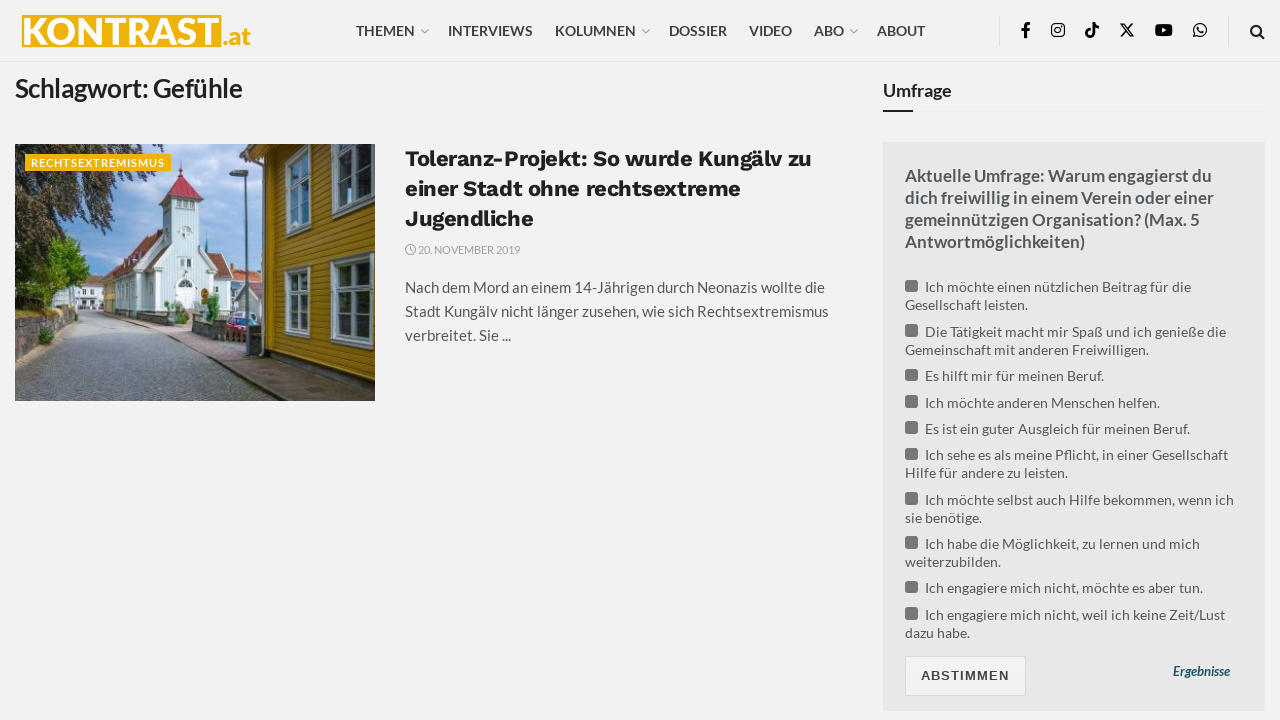

--- FILE ---
content_type: text/html; charset=UTF-8
request_url: https://kontrast.at/tag/gefuehle/?essb_counter_cache=rebuild
body_size: 125
content:
{"total":1250,"facebook":"1235","messenger":"2","mail":"2","twitter":"","telegram":"","whatsapp":"3","bluesky":"","chatgpt":"","print":"8","comments":""}

--- FILE ---
content_type: text/css
request_url: https://kontrast.at/wp-content/resources/flow-flow/css/stream-id1.css?ver=1769621181
body_size: 1213
content:
#ff-stream-1 .ff-header h1,#ff-stream-1 .ff-controls-wrapper > span:hover { color: rgb(255, 255, 255); }
#ff-stream-1 .ff-controls-wrapper > span:hover { border-color: rgb(255, 255, 255) !important; }
#ff-stream-1 .ff-header h2 { color: rgb(114, 112, 114); }
#ff-stream-1 .ff-filter-holder .ff-filter,
#ff-stream-1 .ff-filter-holder:before,
#ff-stream-1 .selectric,
#ff-stream-1 .ff-filter-holder .selectric-ff-filters-select .selectric-items,
#ff-stream-1 .ff-loadmore-wrapper .ff-btn:hover {
	background-color: rgb(205, 205, 205);
}
#ff-stream-1 .ff-filter:hover,
#ff-stream-1 .ff-filter.ff-filter--active,
#ff-stream-1 .ff-moderation-button,
#ff-stream-1 .ff-loadmore-wrapper .ff-btn,
#ff-stream-1 .ff-square:nth-child(1) {
	background-color: rgb(255, 255, 255);
}
#ff-stream-1 .ff-filter-holder .ff-search input {
	border-color: rgb(205, 205, 205);
}
#ff-stream-1 .ff-search input:focus,
#ff-stream-1 .ff-search input:hover {
border-color: rgb(255, 255, 255);
}

#ff-stream-1 .ff-filter-holder .ff-search:after {
	color: rgb(205, 205, 205);
}
#ff-stream-1 .selectric .button:before{
    border-top-color: rgb(205, 205, 205);
}
#ff-stream-1, #ff-stream-1 .ff-popup,
#ff-stream-1 .ff-search input {
	background-color: rgb(165, 162, 186);
}

#ff-stream-1 .ff-item:not(.ff-ad) .ff-content, #ff-stream-1 .ff-item:not(.ff-ad) h4, #ff-stream-1 .readmore-js-toggle {
	display: none !important;
}
#ff-stream-1 .ff-theme-flat.ff-style-3 .ff-content + .ff-item-meta {
	padding: 7px 0 20px;
}
#ff-stream-1 .ff-item-meta, .ff-theme-flat .ff-icon, .ff-theme-flat.ff-style-3 .ff-item-cont:before {
	display: none !important;
}
#ff-stream-1 .ff-theme-flat.ff-style-3 .ff-item-cont {
	padding-bottom: 15px;
}
#ff-stream-1 .ff-theme-flat .ff-img-holder + .ff-item-cont,
#ff-stream-1 .ff-theme-flat a + .ff-item-cont {
	margin-top: 0;
}
#ff-stream-1 .ff-item-cont > .ff-img-holder:first-child {
	margin-bottom: 0;
}

#ff-stream-1 .ff-theme-flat .ff-item-cont {
	display: none;
}
#ff-stream-1 .ff-header h1, #ff-stream-1 .ff-header h2 {
	text-align: left;
}
#ff-stream-1 .ff-controls-wrapper, #ff-stream-1 .ff-controls-wrapper > span {
	border-color: rgb(205, 205, 205);
}
#ff-stream-1 .ff-controls-wrapper, #ff-stream-1 .ff-controls-wrapper > span {
	color: rgb(205, 205, 205);
}

#ff-stream-1 .shuffle__sizer {
	margin-left: 20px !important;
}

#ff-stream-1 .picture-item__inner {
	background: rgb(255, 255, 255);
	color: rgb(240, 240, 240);
	box-shadow: 0 1px 4px 0 rgba(0, 0, 0, 0.05);
}

#ff-stream-1 .ff-post-cta {
    background-color: rgb(255, 255, 255);
    color: rgb(240, 240, 240);
}

    #ff-stream-1 .in .ff-post-cta,
    #ff-stream-infinite-1  .ff-viewport-slide-in .ff-post-cta,
    #ff-stream-1-slideshow .ff-show-cta .ff-post-cta {
    background-color: #e916b7;
    color: #ffffff;
    }
    #ff-stream-1 .in .ff-post-cta {
    -webkit-transition-delay: 2s;
    transition-delay: 2s;
}


#ff-stream-1 .ff-content a {
	color: rgb(94, 159, 202);
}

#ff-stream-1-slideshow .ff-share-popup, #ff-stream-1-slideshow .ff-share-popup:after,
#ff-stream-1 .ff-share-popup, #ff-stream-1 .ff-share-popup:after {
	background: rgb(255, 255, 255);
}

#ff-stream-1 .ff-mob-link {
	background-color: rgb(240, 240, 240);
}

#ff-stream-1 .ff-mob-link:after,
#ff-stream-1-slideshow .ff-share-wrapper a:after {
	color: rgb(255, 255, 255);
}
#ff-stream-1,
#ff-stream-1-slideshow,
#ff-stream-1 .ff-infinite .ff-content {
	color: rgb(240, 240, 240);
}
#ff-stream-1 .ff-infinite > li {
	background: rgb(255, 255, 255);
}
#ff-stream-1 .ff-square {
background: rgb(255, 255, 255);
}
#ff-stream-1 .ff-icon, #ff-stream-1-slideshow .ff-icon {
	border-color: rgb(255, 255, 255);
}
#ff-stream-1 .ff-style-2 .ff-icon:after {
	text-shadow: -1px 0 rgb(255, 255, 255), 0 1px rgb(255, 255, 255), 1px 0 rgb(255, 255, 255), 0 -1px rgb(255, 255, 255);
}

#ff-stream-1 .ff-item h1, #ff-stream-1 .ff-stream-wrapper.ff-infinite .ff-nickname, #ff-stream-1 h4, #ff-stream-1-slideshow h4,#ff-stream-1-slideshow h4 a,
#ff-stream-1 .ff-name, #ff-stream-1-slideshow .ff-name {
	color: rgb(240, 240, 240) !important;
}

#ff-stream-1 .ff-mob-link:hover {
	background-color: rgb(240, 240, 240);
}
#ff-stream-1 .ff-nickname,
#ff-stream-1 .ff-timestamp,
#ff-stream-1 .ff-item-bar,
#ff-stream-1 .ff-item-bar a {
	color: rgb(76, 76, 76) !important;
}
#ff-stream-1-slideshow .ff-item-meta:before {
	background-color: rgb(240, 240, 240) !important;
}
#ff-stream-1 .ff-item, #ff-stream-1 .ff-stream-wrapper.ff-infinite .ff-content {
	text-align: left;
}
#ff-stream-1 .ff-overlay {
	background-color: rgba(0, 0, 0, 0.64);
}

.ff-upic-round .ff-img-holder.ff-img-loaded {
background-color: rgb(165, 162, 186);
}

.ff-upic-round .picture-item__inner,
.ff-upic-round .picture-item__inner:before {
border-radius: 17px;
}

.ff-upic-round.ff-sc-label2 .ff-icon {
    border-top-right-radius: 14px;
}

.ff-upic-round.ff-infinite > li {
border-radius: 15px;
overflow: hidden
}


.ff-upic-round .ff-img-holder:first-child,
.ff-upic-round .ff-img-holder:first-child img {
border-radius: 15px 15px 0 0;
}

.ff-upic-round.ff-infinite .ff-img-holder:first-child,
.ff-upic-round.ff-infinite .ff-img-holder:first-child img {
border-radius: 13px 13px 0 0;
}

.ff-upic-round .ff-has-overlay .ff-img-holder,
.ff-upic-round .ff-has-overlay .ff-overlay,
.ff-upic-round .ff-has-overlay .ff-img-holder img {
border-radius: 15px !important;
}

#ff-stream-1 .ff-item-cont {
  height: auto;
}

.ff-loadmore-wrapper .ff-btn {
  display: none;
}

.ff-loadmore-wrapper {
  display: none;
}

--- FILE ---
content_type: text/css
request_url: https://kontrast.at/wp-content/plugins/flow-flow/css/public.css?ver=4.9.83
body_size: 15525
content:
@charset "UTF-8";@font-face{font-family:ff-icons;src:url(../assets/fonts/flaticon.eot?pluginver=4.9.83);src:url(../assets/fonts/flaticon.eot#iefix?pluginver=4.9.83) format("embedded-opentype"),url(../assets/fonts/flaticon.svg?pluginver=4.9.83) format("svg"),url(../assets/fonts/flaticon.woff?pluginver=4.9.83) format("woff"),url(../assets/fonts/flaticon.ttf?pluginver=4.9.83) format("truetype");font-weight:400;font-style:normal}html{overflow-y:visible}.ff-slideshow .slick-slider{position:relative;display:block;box-sizing:border-box;-webkit-user-select:none;-moz-user-select:none;-ms-user-select:none;user-select:none;-webkit-touch-callout:none;-khtml-user-select:none;-ms-touch-action:pan-y;touch-action:pan-y;-webkit-tap-highlight-color:transparent;margin:0}.ff-slideshow .slick-list{position:relative;display:block;overflow:hidden;margin:0;padding:0}.slick-list:focus{outline:0}.slick-list.dragging{cursor:pointer;cursor:hand}.ff-slideshow .slick-slider .slick-list,.ff-slideshow .slick-slider .slick-track{-webkit-transform:translate3d(0,0,0);-moz-transform:translate3d(0,0,0);-ms-transform:translate3d(0,0,0);-o-transform:translate3d(0,0,0);transform:translate3d(0,0,0)}.ff-slideshow .slick-track{position:relative;top:0;left:0;display:block;height:100%}.slick-track:after,.slick-track:before{display:table;content:''}.slick-track:after{clear:both}.slick-loading .slick-track{visibility:hidden}.slick-slide{display:none;float:left;height:100%;min-height:1px}[dir=rtl] .slick-slide{float:right}.slick-slide img{display:block}.slick-slide.slick-loading img{display:none}.slick-slide.dragging img{pointer-events:none}.ff-slideshow .slick-initialized .slick-slide,.ff-slideshow-carousel.slick-initialized .slick-slide,.ff-stream .slick-initialized .slick-slide{display:block}.slick-loading .slick-slide{visibility:hidden}.slick-vertical .slick-slide{display:block;height:auto;border:1px solid transparent}.slick-arrow.slick-hidden{display:none}.slick-next,.slick-prev{font-size:0;line-height:0;position:absolute;top:50%;display:block;width:20px;height:20px;padding:0;-webkit-transform:translate(0,-50%);-ms-transform:translate(0,-50%);transform:translate(0,-50%);cursor:pointer;color:transparent;border:none;outline:0;background:0 0}.slick-next:focus,.slick-next:hover,.slick-prev:focus,.slick-prev:hover{color:transparent;outline:0;background:0 0}.slick-next:focus:before,.slick-next:hover:before,.slick-prev:focus:before,.slick-prev:hover:before{opacity:1}.slick-next.slick-disabled:before,.slick-prev.slick-disabled:before{opacity:.25}.slick-next:before,.slick-prev:before{font-size:20px;line-height:1;opacity:.75;color:#fff;-webkit-font-smoothing:antialiased;-moz-osx-font-smoothing:grayscale}.slick-prev{left:-25px}.slick-next{right:-25px}.ff-truelayout-carousel .slick-prev:before{content:"\71"}.ff-truelayout-carousel .slick-next:before{content:"\70"}.ff-truelayout-carousel .slick-next:before,.ff-truelayout-carousel .slick-prev:before{position:absolute;top:50%;left:50%;transform:translate(-50%,-50%);font-size:16px}.ff-carousel-icon{position:absolute;z-index:2;width:47px;height:47px;top:0;right:0;background:url(../assets/carousel.png) 0 0 no-repeat transparent}.ff-video-icon{position:absolute;z-index:2;width:48px;height:48px;top:0;right:5px;background:url(../assets/video.png) 50% 50% no-repeat transparent}.ff-sc-label2 .ff-carousel-icon,.ff-sc-label2 .ff-video-icon{left:5px}.ff-slideshow .ff-carousel-icon,.ff-slideshow .ff-video-icon{display:none}.ff-slideshow .slick-slider{position:relative}.ff-slideshow-carousel .slick-list,.ff-slideshow-carousel.slick-slider{height:100%!important}.ff-stream-wrapper:not(.ff-infinite) .slick-dotted.slick-slider{margin-bottom:30px}.ff-stream .slick-dots{position:absolute;bottom:12px;display:block;width:100%;padding:0;margin:0;list-style:none;text-align:center;white-space:nowrap;display:none!important}.ff-dots-visible:not(.ff-mobile) .slick-dots,.ff-mobile.ff-dots-mob .slick-dots{display:block!important}.slick-dots li{position:relative;display:inline-block;background:0 0!important;width:20px;height:20px;margin:0 5px;padding:0;cursor:pointer}.slick-dots li button{font-size:0;line-height:0;display:block;width:20px;height:20px;padding:5px;cursor:pointer;color:transparent;border:0;outline:0;background:0 0}.slick-dots li button:active{box-shadow:0 2px 2px rgba(0,0,0,.1) inset}.slick-dots li button:focus,.slick-dots li button:hover{outline:0}.slick-dots li button:focus:before,.slick-dots li button:hover:after,.slick-dots li button:hover:before{opacity:1}.ff-stream .slick-dots li button:before{display:none;font-size:6px;line-height:20px;position:absolute;top:0;left:0;width:20px;height:20px;text-align:center;opacity:.25;color:#000}.ff-stream .slick-dots li.slick-active button:after,.ff-stream .slick-dots li.slick-active button:before{opacity:.75;color:#000}.ff-stream .slick-dots li button::after{content:'';width:6px;height:6px;background:#fff;opacity:.25;position:absolute;top:8px;left:7px;border-radius:50%}.ff-slideshow .slick-dots{width:100%;text-align:center;position:absolute;bottom:15px;height:6px;padding:0;margin:0}.ff-slideshow .slick-dots li{width:6px;height:6px;background:#fff!important;opacity:.4;margin:0 2px;position:relative;z-index:3;top:initial;left:initial;visibility:visible;border-radius:50%;overflow:hidden;transform:none;vertical-align:top}.ff-slideshow .slick-dots li.slick-active{opacity:1}.ff-stream{background:#e5e5e5;padding:20px 0 30px;-webkit-backface-visibility:hidden;min-height:500px;-ms-transition:all .6s ease-out .1s;-moz-transition:all .6s ease-out .1s;-webkit-transition:all .6s ease-out .1s;transition:all .6s ease-out .1s;position:relative}.ff-header{-ms-transition:all .6s ease-out .1s;-moz-transition:all .6s ease-out .1s;-webkit-transition:all .6s ease-out .1s;transition:all .6s ease-out .1s;-webkit-backface-visibility:hidden;visibility:visible;opacity:1;position:relative;z-index:11}.ff-loading.ff-header{-webkit-transform:translate(0,-300px);-moz-transform:translate(0,-300px);-ms-transform:translate(0,-300px);-o-transform:translate(0,-300px);transform:translate(0,-300px);-webkit-transform:translate3d(0,-300px,0);-moz-transform:translate3d(0,-300px,0);-ms-transform:translate3d(0,-300px,0);-o-transform:translate3d(0,-300px,0);transform:translate3d(0,-300px,0);opacity:0;visibility:hidden}.ff-content br+br,.ff-content br+br+br{display:none!important}.ff-content br{content:"";margin:2em;display:block;font-size:8px}.ff-header h1{font-size:50px;text-align:center;font-weight:400;margin:20px 20px 12px!important}.ff-header h2{font-size:26px;text-align:center;font-weight:300;margin:12px 20px 20px!important}.ff-stream-wrapper{box-sizing:content-box!important;position:relative;padding:0 0 5px;margin:40px 0 0;z-index:9}.slick-next,.slick-prev{font-size:0;line-height:0;position:absolute;top:50%;display:block;width:20px;height:20px;padding:0;-webkit-transform:translate(0,-50%);-ms-transform:translate(0,-50%);transform:translate(0,-50%);cursor:pointer;color:#0000;border:none;outline:0;background:#0000}.ff-arrow-left,.ff-arrow-right{position:absolute;z-index:2;width:30px;height:30px;display:block;top:50%;transform:translateY(-50%);background:url(../assets/arrow.png) 0 0 no-repeat transparent!important;cursor:pointer;background-size:contain!important}.ff-arrow-left{left:12px}.ff-arrow-right{right:12px;transform:translateY(-50%) scaleX(-1)}.ff-stream-wrapper.ff-truelayout-list,.ff-truelayout-carousel{height:auto!important}.ff-truelayout-carousel.ff-upic-centered-big .ff-item-meta:first-child{margin-top:7%}.ff-truelayout-carousel.ff-upic-centered-big .ff-meta-first{margin-top:0}.ff-truelayout-carousel .ff-item{transform:none!important;opacity:1!important;float:none!important;display:inline-block!important;position:relative!important;top:initial!important;left:initial!important;vertical-align:top}.ff-truelayout-carousel .slick-next,.ff-truelayout-carousel .slick-next:hover,.ff-truelayout-carousel .slick-prev,.ff-truelayout-carousel .slick-prev:hover{background:rgba(0,0,0,.47);width:40px;height:40px;z-index:1000;box-shadow:none;border-radius:2px}.ff-truelayout-carousel .slick-next:before,.ff-truelayout-carousel .slick-prev:before{position:absolute;top:50%;left:50%;transform:translate(-50%,-50%);font-size:16px}.ff-truelayout-carousel .slick-prev{left:20px}.ff-truelayout-carousel .slick-next{right:20px}.ff-truelayout-carousel.ff-arrows-hover .slick-arrow,.ff-truelayout-carousel.ff-mobile .slick-arrow{opacity:0;visibility:hidden;transition:all .3s ease-in-out}.ff-truelayout-carousel.ff-arrows-hover:hover .slick-prev{left:20px}.ff-truelayout-carousel.ff-arrows-hover:hover .slick-next{right:20px}.ff-truelayout-carousel.ff-arrows-hover:hover .slick-arrow,.ff-truelayout-carousel.ff-mobile.ff-arrows-mob .slick-arrow{opacity:1;visibility:visible}.ff-truelayout-carousel .ff-img-holder.ff-img-loading:before{background-image:none}.slick-cloned .ff-img-holder.ff-img-loading img{opacity:1}.ff-truelayout-carousel .ff-item .ff-img-holder{background:0 0}.ff-truelayout-carousel .picture-item__inner{box-shadow:none!important}.ff-truelayout-carousel .shuffle__sizer{display:none}.ff-layout-carousel .ff-filter-holder{display:none!important}.ff-layout-carousel.ff-stream{padding:0;min-height:200px!important}.ff-layout-carousel .ff-stream-wrapper{margin-top:0}.ff-truelayout-carousel{height:auto!important}.ff-stream .slick-dotted.slick-slider{margin-bottom:0}.ff-slide-overlay{position:absolute;background:rgba(255,255,255,.85);left:0;right:0;top:0;bottom:0;visibility:hidden;opacity:0;z-index:100;-webkit-transition:opacity .2s ease-in-out,visibility 0s .2s;transition:opacity .2s ease-in-out,visibility 0s .2s}.ff-fetching-posts .ff-slide-overlay{visibility:visible;opacity:1;-webkit-transition:opacity .2s ease-in-out;transition:opacity .2s ease-in-out}.ff-item{opacity:0;cursor:pointer}.ff-layout-justified .ff-item.in{opacity:1}.ff-layout-justified .ff-item{transform:translate(0,0)!important;margin-bottom:5px}.ff-item,.shuffle__sizer{display:inline-block;float:left;box-sizing:border-box}.ff-controls-wrapper{position:absolute;margin:0;padding:0 30px;bottom:-40px;height:25px;line-height:25px;box-sizing:content-box!important;left:50%;min-width:0;margin-left:-30px;border:1px dotted #000;border-radius:25px;text-align:center}.ff-controls-wrapper [class*=ff-control]{height:27px;width:27px;box-sizing:border-box;border-width:1px;border-style:solid;border-color:#ccc;border-radius:27px;cursor:pointer;position:absolute;top:-1px;-webkit-touch-callout:none;-webkit-user-select:none;-khtml-user-select:none;-moz-user-select:none;-ms-user-select:none;user-select:none}.ff-controls-wrapper .ff-control-next:before,.ff-controls-wrapper .ff-control-prev:before{width:25px;height:25px;line-height:25px;font-family:ff-icons;text-align:center;display:inline-block;position:absolute;top:0}.ff-browser-chrome .ff-control-next:before,.ff-browser-chrome .ff-control-prev:before,.ff-browser-safari .ff-control-next:before,.ff-browser-safari .ff-control-prev:before{top:1px}.ff-controls-wrapper .ff-control-prev{left:-1px}.ff-controls-wrapper .ff-control-prev:before{content:"\e608";left:0}.ff-controls-wrapper .ff-control-next{right:-1px}.ff-controls-wrapper .ff-control-next:before{content:"\e607";right:0}.ff-controls-wrapper:after,.ff-item-header:after,.ff-slideshow .ff-slide-wrapper:after{visibility:hidden;display:block;font-size:0;content:" ";clear:both;height:0}.ff-item.shuffle-item{margin-left:0}.ff-item:first-child{margin-left:0}.picture-item__inner{background:#fff;box-shadow:0 1px 4px 0 rgba(0,0,0,.22)}.ff-upic-round .picture-item__inner{border-radius:6px}.ff-upic-round.ff-infinite>li{border-radius:4px;overflow:hidden}.ff-item-cont .ff-img-holder:first-child{margin-top:0}.ff-upic-round .ff-img-holder:first-child,.ff-upic-round .ff-img-holder:first-child img{border-radius:4px 4px 0 0}.ff-upic-round.ff-infinite .ff-img-holder:first-child,.ff-upic-round.ff-infinite .ff-img-holder:first-child img{border-radius:2px 2px 0 0}.ff-media-wrapper:nth-child(2) .ff-img-holder,.ff-media-wrapper:nth-child(2) .ff-img-holder img,.ff-media-wrapper:nth-child(3) .ff-img-holder,.ff-media-wrapper:nth-child(3) .ff-img-holder img{border-radius:0!important}.picture-item__inner,.shuffle__sizer{padding:0}.ff-article,.ff-item .ff-content,.ff-item .ff-content p{margin:0;font-size:14px;line-height:20px;word-wrap:break-word}.ff-item .ff-content{margin:7% 7%;overflow:hidden}.ff-layout-masonry .ff-item:not(.ff-ad) .ff-content{max-height:200px}.ff-has-overlay .ff-content,.ff-layout-grid .ff-content{max-height:none}.ff-layout-masonry .ff-content:empty{display:none}.ff-item .ff-content.readmore-js-collapsed{margin-bottom:0!important}.ff-sc-label1 .ff-item .ff-content:first-child,.ff-sc-label1 .ff-item h4:first-child{margin-top:calc(14% + 14px)}.ff-sc-label2 .ff-item .ff-content:first-child,.ff-sc-label2 .ff-item h4:first-child{margin-top:calc(11% + 14px)}.ff-sc-light .ff-icon-inner{background:#fff!important;color:#000!important}.ff-sc-dark .ff-icon-inner{background:#000!important;color:#fff!important}.ff-sc-label2.ff-sc-light .ff-icon:before{border-color:transparent #fff transparent transparent!important}.ff-sc-label2.ff-sc-dark .ff-icon:before{border-color:transparent #000 transparent transparent!important}.ff-item .ff-img-holder+.ff-content{margin:7%}.ff-item .ff-item-bar{margin:0;border-top:1px solid rgba(229,226,220,.4);padding:10px 7%;font-weight:300;font-size:12px;line-height:21px;height:44px;text-align:left;clear:both;box-sizing:border-box}.ff-item-cont .ff-img-holder:last-child{margin:0}.ff-item-bar>.ff-location,.ff-item-bar>a{white-space:nowrap;margin-left:7%;text-decoration:none;font-weight:400;position:relative}.ff-icon-share:hover:after,.ff-item-bar>a:hover i:after{content:'';border-radius:18px;top:-6px;left:-18%;background:#0000000d;display:block;position:absolute;width:140%;height:28px}.ff-icon-share:hover:after{left:-6px;width:28px}.ff-item-bar>a i{margin-right:3%}.ff-item-bar>a span{font-size:13px}.ff-item-bar a:first-child{margin-left:1px}.ff-item-bar a:hover,.ff-slideshow .ff-share-wrapper:hover .ff-icon-share{text-decoration:none!important;opacity:1}@font-face{font-family:ff-icons;src:url(../assets/fonts/flaticon.eot);src:url(../assets/fonts/flaticon.eot#iefix) format("embedded-opentype"),url(../assets/fonts/flaticon.svg) format("svg"),url(../assets/fonts/flaticon.woff) format("woff"),url(../assets/fonts/flaticon.ttf) format("truetype");font-weight:400;font-style:normal}[class*=flaticon-]:after,[class*=flaticon-]:before,[class^=flaticon-]:after,[class^=flaticon-]:before{font-family:ff-icons;font-style:normal;font-weight:400;speak:none;display:inline-block;text-decoration:inherit;width:1em;text-align:center;font-variant:normal;text-transform:none;line-height:1em}.flaticon-envelope:before{content:"\6a"}.flaticon-facebook-official:before{content:"\6b"}.flaticon-twitter2:before{content:"\6c"}.flaticon-check_mark:before{content:"\6d"}.flaticon-delete_mark:before{content:"\6e"}.flaticon-tool_clone:before{content:"\e91e"}.flaticon-tool_delete:before{content:"\e91f"}.flaticon-tool_edit:before{content:"\e920"}.flaticon-tool_more:before{content:"\e921"}.flaticon-feed_type_hash:before{content:"\e922"}.flaticon-feed_type_like:before{content:"\e923"}.flaticon-feed_type_loc:before{content:"\e924"}.flaticon-feed_type_user:before{content:"\e925"}.flaticon-share2:before{content:"\6f";content:"\e939"}[class*=ff-icon-]{display:inline-block;vertical-align:middle;font-size:130%;line-height:100%}[class*=ff-icon-]:before{font-family:ff-icons;font-style:normal;font-weight:400;speak:none;display:inline-block;text-decoration:inherit;width:1em;text-align:center;font-variant:normal;text-transform:none;line-height:1em}.ff-icon-like:before{content:"\e932"}.ff-pinterest .ff-icon-like:before{content:"\e935"}.ff-icon-view{font-size:110%}.ff-pinterest .ff-icon-like{font-size:110%}.ff-fill-icon .ff-icon-comment{font-size:156%}.ff-icon-comment:before{content:"\e937"}.ff-icon-share{float:right;-webkit-touch-callout:none;-webkit-user-select:none;user-select:none}.ff-share-wrapper:hover .ff-icon-share{opacity:1}.ff-icon-share:before{content:"\e939"}.ff-icon-reply:before{content:"\e63d"}.ff-icon-shares:before{content:"\e93a"}.ff-icon-view:before{content:"\e934"}.ff-soundcloud .ff-icon-view:before{content:"\e91b"}.ff-soundcloud .ff-views{display:none}.ff-fill-icon .ff-soundcloud .ff-icon-view:before{content:"\e919";font-size:inherit}.ff-fill-icon .ff-icon-like{font-size:164%}.ff-fill-icon .ff-icon-like:before{content:'\e912'}.ff-fill-icon .ff-pinterest .ff-icon-like:before{content:"\e914"}.ff-fill-icon .ff-icon-comment:before{content:"\e910"}.ff-fill-icon .ff-icon-share:before{content:"\e916"}.ff-fill-icon .ff-icon-reply:before{content:"\e612";font-size:14px}.ff-fill-icon .ff-twitter .ff-comments{margin-right:12px}.ff-fill-icon .ff-icon-shares:before{content:"\e915"}.ff-fill-icon .ff-icon-view:before{content:"\e918"}.ff-icon-ctrl-pin:before{content:"\e935"}.ff-icon-ctrl-edit:before{content:"\e041"}.ff-post-controls__cta .ff-icon-ctrl-edit:before{content:"\e906";color:#3db7d9}.ff-post-controls span i{font-size:14px;margin-right:2px}.ff-item a,.ff-slideshow a{border:none!important}.ff-item a{display:inline-block}.ff-item .ff-img-holder{display:block;margin:0;background-color:#000;-webkit-transition:all .2s ease-in-out;transition:all .2s ease-in-out}.ff-infinite .ff-img-holder{background-color:rgba(0,0,0,.5)}.ff-item-cont{margin:0;float:left;width:100%;position:relative}.ff-item-cont blockquote,.ff-item-cont pre{background:0 0!important;color:inherit!important;margin:0!important;padding:0!important;border:none!important}.ff-item-cont blockquote:after,.ff-item-cont blockquote:before{display:none!important}.ff-item-cont blockquote p{border:none!important;padding:0!important;margin:0!important}.ff-content h1,.ff-content h2,.ff-content h3{color:inherit!important;font-size:16px!important;font-family:inherit!important;margin:0 0 15px!important;line-height:20px!important}.ff-content ul{background:0 0;list-style:none;margin:0}.ff-slideshow .ff-content{clear:both;font-size:15px;color:#000;height:auto!important}.ff-infinite .ff-content{font-size:16px}.ff-slideshow .ff-content.not-empty{padding:15px 0 0 0}.ff-infinite .ff-content.not-empty{padding:0}.ff-infinite .ff-slide-no-media .ff-item-cont:before{content:'';position:absolute;top:50px;bottom:50px;z-index:-1}.ff-content{overflow:hidden}.ff-content a:empty,.ff-content div:empty,.ff-stream h4:empty,.ff-stream p:empty{display:none}.ff-stream p{margin:0 0 4%}.ff-item h4{margin:7%;font-size:15px;font-weight:700;line-height:140%}h4.ff-header-min a{white-space:nowrap;overflow:hidden;text-overflow:ellipsis;display:block}.ff-slideshow h4{margin:0 0 10px;font-size:18px}.ff-slideshow h4,.ff-slideshow h4 a{font-weight:700}.ff-item h4 a{color:inherit!important}.ff-gallery-on h4 a:hover{text-decoration:none!important}.ff-content a:hover,.ff-name:hover,.ff-nickname:hover,.ff-timestamp:hover{text-decoration:underline!important}.ff-name.ff-no-link:hover,.ff-nickname.ff-no-link:hover{text-decoration:none!important}.ff-slideshow .ff-article{margin:0 0 12px}.ff-content a{word-wrap:break-word;word-break:break-all}.ff-item .ff-userpic{display:block;margin:0 auto;background-size:cover!important;position:relative;z-index:2;height:40px;width:40px;display:block;position:relative}.ff-upic-round .ff-userpic{border-radius:50%}.ff-slideshow .ff-userpic{width:50px;height:50px;border-radius:50%;background-size:cover!important;display:inline-block;vertical-align:middle;float:left;margin-right:15px}.ff-infinite.ff-upic-square .ff-userpic{border-radius:0}.ff-infinite .ff-userpic{width:30px;height:30px;margin-top:0!important}.ff-slideshow .ff-item-bar a:after{display:none}.ff-upic-timestamp .ff-userpic{float:left}.ff-item-meta{position:relative;text-align:center;margin:7%;box-sizing:content-box}.ff-item-meta:after{visibility:hidden;display:block;font-size:0;content:" ";clear:both;height:0}.ff-item-meta h6{margin:0;padding:0;clear:none}.ff-upic-timestamp .ff-item-meta h6{height:18px;line-height:18px}.ff-name{font-weight:700;line-height:20px;font-size:14px}.ff-upic-timestamp .ff-name{display:block;overflow:hidden;box-sizing:border-box;padding:3px 0 0 15px;text-align:left;line-height:16px;text-overflow:ellipsis;white-space:nowrap}.ff-nickname,.ff-timestamp{line-height:16px}.ff-upic-off .ff-item-meta,.ff-upic-timestamp .ff-item-meta{text-align:left}.ff-upic-off .ff-userpic{display:none}.ff-upic-centered .ff-userpic,.ff-upic-centered-big .ff-userpic{margin-bottom:10px}.ff-upic-centered-big .ff-userpic{height:70px;width:70px;border:4px solid #fff;box-shadow:0 0 3px 0 rgba(0,0,0,.15)}.ff-upic-centered-big .ff-img-holder+.ff-item-meta{margin-top:-40px}.ff-upic-centered-big .ff-item-meta:first-child{margin-top:-36px}.ff-upic-centered-big .ff-meta-first{margin-top:36px}.ff-upic-centered-big .ff-item-meta h6{text-transform:uppercase}.ff-upic-centered.ff-upic-square.ff-sc-stamp1 .ff-userpic{margin-bottom:16px}.ff-upic-centered.ff-sc-stamp1 .ff-icon{bottom:26px}.ff-upic-centered-big.ff-sc-stamp1 .ff-icon{bottom:-12px;left:25px}.ff-upic-centered.ff-upic-square.ff-sc-stamp1 .ff-icon{bottom:-11px;left:10px}.ff-upic-timestamp .ff-nickname,.ff-upic-timestamp h6+.ff-timestamp{display:inline-block;padding:0 0 0 15px}.ff-content a,.ff-item-bar a,.ff-name,.ff-nickname,.ff-stream h4 a,.ff-timestamp{text-decoration:none!important;box-shadow:none!important}.ff-stream h4 a{color:inherit!important}.ff-nickname{display:inline-block;margin-right:5px;font-size:12px;color:#847681;max-width:40%;overflow:hidden;white-space:nowrap;vertical-align:middle;text-overflow:ellipsis}.ff-item .ff-nickname:after,.ff-posted:after{content:'•';font-size:10px;display:inline-block;margin-left:5px;vertical-align:bottom}.ff-posted:after{vertical-align:middle}.ff-nickname:hover:after{text-decoration:none}.ff-timestamp{color:#847681;vertical-align:middle;font-size:12px}.ff-slideshow .ff-timestamp{font-size:14px}.ff-icon{width:20px;height:20px;border-radius:50%;display:inline-block;font-family:ff-icons;font-style:normal;position:relative;box-sizing:content-box;border-style:solid;border-width:1px;border-color:transparent}.ff-icon-inner{position:absolute;left:0;width:100%;height:100%;text-align:center;font-style:normal;font-weight:400;line-height:inherit;color:#fff;font-size:12px;border-radius:50%;font-family:ff-icons;-webkit-font-smoothing:antialiased}.ff-upic-square .ff-icon,.ff-upic-square .ff-icon-inner{border-radius:0!important}.ff-upic-timestamp.ff-icon-stamp1 .ff-icon-inner,.ff-upic-timestamp.ff-icon-stamp2 .ff-icon-inner{height:20px}.ff-sc-label1 .ff-icon{width:auto;height:auto;border:none;font-family:inherit}.ff-sc-label1 .ff-icon-inner{position:relative;width:auto;height:auto;padding:3px 5px;border-radius:3px;font-size:10px;color:#fff;letter-spacing:1px;text-transform:uppercase;font-family:inherit;line-height:18px}.ff-sc-label2 .ff-icon-inner{left:auto;right:2px;top:2px;background-color:transparent!important;width:50%}.ff-sc-label2 .ff-label-wrapper{position:absolute;right:0;top:0;border-radius:0;margin:0;z-index:100}.ff-sc-off .ff-icon,.ff-sc-off .ff-label-wrapper{display:none!important}.ff-sc-label2 .ff-icon:before{content:'';position:absolute;width:0;height:0;top:0;right:0;border-style:solid;border-width:0 60px 60px 0}.ff-sc-label1 .ff-icon-inner:after{display:none!important;width:20px;height:20px;line-height:20px;display:inline-block;vertical-align:middle;float:left}.ff-label-text{display:none}.ff-sc-label1 .ff-label-text{display:inline-block;-webkit-font-smoothing:subpixel-antialiased}.ff-sc-label2 .ff-icon{width:60px;height:60px;border:none;border-radius:0;overflow:hidden}.ff-sc-label2 .ff-icon-inner{line-height:30px;font-size:18px}.ff-icon:after{vertical-align:middle}.ff-facebook .ff-icon-inner{background-color:#3b5998}.ff-facebook .ff-icon-inner:after,.ff-type-facebook:before{content:'\e023'}.ff-tiktok .ff-icon-inner{background-color:#000}.ff-tiktok .ff-icon-inner:after,.ff-type-tiktok:before{content:'\e93b'}.ff-twitter a{color:#5e9fca}.ff-twitter .ff-icon-inner{background-color:#5e9fca}.ff-twitter .ff-icon-inner:after,.ff-type-twitter:before{content:'\e04f'}.ff-pinterest a{color:#820a0f}.ff-pinterest .ff-icon-inner{background-color:#820a0f}.ff-pinterest .ff-icon-inner:after,.ff-type-pinterest:before{content:'\e601'}.ff-youtube a{color:#e52d27}.ff-youtube .ff-icon-inner{background-color:#e52d27}.ff-type-youtube:before,.ff-youtube .ff-icon-inner:after{content:'\e609'}.ff-soundcloud a{color:#f80}.ff-soundcloud .ff-icon-inner{background-color:#f80}.ff-soundcloud .ff-icon-inner:after,.ff-type-soundcloud:before{content:'\e62a'}.ff-linkedin a{color:#0077b5}.ff-linkedin .ff-icon-inner{background-color:#0077b5}.ff-linkedin .ff-icon-inner:after,.ff-type-linkedin:before{content:'\e030'}.ff-vimeo a{color:#86b32d}.ff-vimeo .ff-icon-inner{background-color:#86b32d}.ff-type-vimeo:before,.ff-vimeo .ff-icon-inner:after{content:'\e60c'}.ff-flickr a{color:#ff0084}.ff-flickr .ff-icon-inner{background-color:#ff0084}.ff-flickr .ff-icon-inner:after,.ff-type-flickr:before{content:'\e026'}.ff-tumblr a{color:#35465c}.ff-tumblr .ff-icon-inner{background-color:#35465c}.ff-tumblr .ff-icon-inner:after,.ff-type-tumblr:before{content:'\e058'}.ff-instagram a{color:#405de6}.ff-instagram .ff-icon-inner{background-color:#405de6}.ff-instagram .ff-icon-inner:after,.ff-type-instagram:before{content:'\e02a'}.ff-tiktok a{color:#000}.ff-tiktok .ff-icon-inner{background-color:#000}.ff-tiktok .ff-icon-inner:after,.ff-type-tiktok:before{content:'\e93b'}.ff-google a{color:#dd4b39}.ff-google .ff-icon-inner{background-color:#dd4b39}.ff-google .ff-icon-inner:after,.ff-type-google:before{content:'\e904'}.ff-rss a{color:#d97c16}.ff-rss .ff-icon-inner{background-color:#d97c16}.ff-rss .ff-icon-inner:after,.ff-type-rss:before{content:'\e043'}.ff-vine a{color:#00b488}.ff-vine .ff-icon-inner{background-color:#00b488}.ff-type-vine:before,.ff-vine .ff-icon-inner:after{content:'\e61f'}.ff-dribbble a{color:#ea4c89}.ff-dribbble .ff-icon-inner{background-color:#ea4c89}.ff-dribbble .ff-icon-inner:after,.ff-type-dribbble:before{content:'\e022'}.ff-foursquare a{color:#f94877}.ff-foursquare .ff-icon-inner{background-color:#f94877}.ff-foursquare .ff-icon-inner:after,.ff-type-foursquare:before{content:'\e620'}.ff-comments a,.ff-posts a,.ff-wordpress a{color:#454442}.ff-comments .ff-icon-inner,.ff-posts .ff-icon-inner,.ff-wordpress .ff-icon-inner{background-color:#454442}.ff-comments .ff-icon-inner:after,.ff-posts .ff-icon-inner:after,.ff-type-comments:before,.ff-type-posts:before,.ff-type-wordpress:before,.ff-wordpress .ff-icon-inner:after{content:'\e060'}.ff-sc-label2 .ff-facebook .ff-icon:before{border-color:transparent #3b5998 transparent transparent}.ff-sc-label2 .ff-twitter .ff-icon:before{border-color:transparent #5e9fca transparent transparent}.ff-sc-label2 .ff-pinterest .ff-icon:before{border-color:transparent #820a0f transparent transparent}.ff-sc-label2 .ff-youtube .ff-icon:before{border-color:transparent #e52d27 transparent transparent}.ff-sc-label2 .ff-soundcloud .ff-icon:before{border-color:transparent #f80 transparent transparent}.ff-sc-label2 .ff-linkedin .ff-icon:before{border-color:transparent #0077b5 transparent transparent}.ff-sc-label2 .ff-vimeo .ff-icon:before{border-color:transparent #86b32d transparent transparent}.ff-sc-label2 .ff-flickr .ff-icon:before{border-color:transparent #ff0084 transparent transparent}.ff-sc-label2 .ff-tumblr .ff-icon:before{border-color:transparent #35465c transparent transparent}.ff-sc-label2 .ff-tiktok .ff-icon:before{border-color:transparent #000 transparent transparent}.ff-sc-label2 .ff-instagram .ff-icon:before{border-color:transparent #405de6 transparent transparent}.ff-sc-label2 .ff-google .ff-icon:before{border-color:transparent #dd4b39 transparent transparent}.ff-sc-label2 .ff-rss .ff-icon:before{border-color:transparent #d97c16 transparent transparent}.ff-sc-label2 .ff-vine .ff-icon:before{border-color:transparent #00b488 transparent transparent}.ff-sc-label2 .ff-dribbble .ff-icon:before{border-color:transparent #ea4c89 transparent transparent}.ff-sc-label2 .ff-foursquare .ff-icon:before{border-color:transparent #f94877 transparent transparent}.ff-sc-label2 .ff-comments .ff-icon:before,.ff-sc-label2 .ff-posts .ff-icon:before,.ff-sc-label2 .ff-wordpress .ff-icon:before{border-color:transparent #454442 transparent transparent}.shuffle--animateoff .ff-item{-webkit-transition:none!important;transition:none!important;-webkit-backface-visibility:hidden;will-change:transform,opacity,left,top}.ff-layout-justified.shuffle--animateoff .ff-item{opacity:1}.ff-item:nth-child(even){transform:translateY(-300px)}.ff-item:nth-child(odd){transform:translateX(300px)}.picture-item__inner{position:relative;float:left;width:100%;box-sizing:border-box}.picture-item__inner:after{visibility:hidden;display:block;font-size:0;content:" ";clear:both;height:0}.picture-item__inner:before{content:'';z-index:0;position:absolute;top:0;width:100%;left:0;bottom:0;background:rgba(0,0,0,0)}.picture-item__inner>*{position:relative}.picture-item__inner:hover:before{background:rgba(0,0,0,.025)}.ff-item img{position:relative;display:block;border-radius:0;-webkit-transition:opacity .1s ease-in-out,-webkit-transform .1s ease-in-out;transition:opacity .15s ease-in-out,transform .1s ease-in-out}.ff-item .ff-img-holder img{width:100%}.ff-layout-grid .ff-item .ff-img-holder img{min-width:102%}.ff-layout-grid .ff-img-holder img{position:absolute;top:50%;left:50%;transform:translate(-50%,-50%);-webkit-transform-origin:0 0;transform-origin:0 0}.ff-layout-grid .ff-has-overlay img{max-width:none;min-width:0!important}.ff-layout-grid .ff-has-overlay:hover .ff-initial-image{-webkit-transform:perspective(500px) scale3d(1.15,1.15,1) rotateZ(3deg) translate(-50%,-50%);transform:perspective(500px) scale3d(1.1,1.1,1) rotateZ(3deg) translate(-50%,-50%)}.ff-layout-justified .ff-img-holder img{max-width:102%;min-width:102%;max-height:100%}.ff-layout-justified .ff-no-image:not(.ff-video-preview){max-width:300px}.ff-layout-justified .ff-item{min-width:100px}.ff-gallery-on.ff-desktop .ff-img-holder:hover,.ff-gallery-on.ff-desktop img:hover,.ff-gallery-on.ff-desktop.ff-infinite .ff-item:hover img{cursor:-webkit-zoom-in;cursor:-moz-zoom-in;cursor:zoom-in}.ff-item .ff-userpic{opacity:1;box-sizing:content-box}.ff-img-holder,.ff-img-holder a{overflow:hidden;display:block;position:relative;z-index:1}.ff-img-holder a{height:100%}.ff-img-holder.ff-img-loading:before,.ff-media-wrapper.ff-slide-img-loading:before{position:absolute;content:'';width:38px;height:38px;top:50%;left:50%;margin:-19px 0 0 -19px;background:url(../assets/oval.svg) 0 0 no-repeat transparent;text-align:center}.ff-img-holder .ff-img-loaded:after{background:none 0 0 no-repeat transparent}.ff-video-preview .ff-img-loaded:after{position:absolute;content:'';background:url(../assets/play.png) 0 0 no-repeat transparent;width:40px;height:40px;top:50%;left:50%;margin:-20px 0 0 -20px;background-size:39px 39px;opacity:.8;z-index:100;-ms-transition:all .1s ease-out;-moz-transition:all .1s ease-out;-webkit-transition:all .1s ease-out;transition:all .1s ease-out;-webkit-backface-visibility:hidden;backface-visibility:hidden}.ff-browser-safari .ff-video-preview .ff-img-loaded:after{-webkit-transform:translateZ(20px);-moz-transform:translateZ(20px);-ms-transform:translateZ(20px);transform:translateZ(20px)}.ff-video-preview:hover .ff-img-loaded:after{opacity:1}.ff-img-holder.ff-img-loading img{opacity:0}.ff-filter-holder{text-align:center;padding:0 10px;margin:50px 0 40px;box-sizing:border-box;position:relative}.ff-filter-holder:first-child{margin-top:10px}.ff-filter-holder .ff-filter{display:inline-block;margin:0 6px;cursor:pointer;background:#cdcdcd;color:#fff;font-size:18px;padding:0 10px;border-radius:4px;height:40px;line-height:40px;vertical-align:middle;box-sizing:border-box;font-weight:700;font-style:normal;text-align:center;text-transform:uppercase;position:relative;text-align:center}.ff-filter-holder .ff-filter.ff-type-all{font-size:11px}.ff-filter-holder .ff-filter .ff-type-soundcloud{font-size:20px}.ff-filter-holder .ff-filter .ff-type-google,.ff-filter-holder .ff-filter .ff-type-rss,.ff-filter-holder .ff-filter .ff-type-youtube{font-size:13px}.ff-filter-holder .ff-filter span{max-width:200px;overflow:hidden;white-space:nowrap;text-overflow:ellipsis}.ff-filter-holder .ff-filter i{font-size:16px;font-weight:400}.ff-filter-holder .ff-filter:before{content:attr(data-num);position:absolute;background:rgba(0,0,0,.3);color:#fff;line-height:100%;z-index:100;bottom:100%;left:50%;width:20px;height:14px;margin:0 -14px 8px -18px;padding:8px;line-height:15px;font-size:12px;pointer-events:none;border-radius:3px;text-align:center;box-sizing:content-box}.ff-filter-holder .ff-filter:after{position:absolute;content:'';width:0;height:0;left:50%;top:-8px;margin-left:-4px;box-sizing:border-box;border-width:4px 4px 0 4px;border-style:solid;border-color:rgba(0,0,0,.3) transparent transparent transparent}.ff-filter-holder .ff-filter:after,.ff-filter-holder .ff-filter:before{opacity:0;-webkit-transform:translateY(14px);transform:translateY(14px);-webkit-transition:opacity .1s ease-in-out,-webkit-transform .1s ease-in-out;transition:opacity .1s ease-in-out,transform .1s ease-in-out}.ff-filter-holder .ff-filter:hover:after,.ff-filter-holder .ff-filter:hover:before{opacity:1;-webkit-transform:translateY(0);transform:translateY(0)}.ff-filter-holder .ff-filter i{font-style:normal}.ff-filter-holder .selectric-ff-filters-select{display:none;vertical-align:middle;width:250px;height:40px}.ff-filter-holder .selectric-ff-filters-select .selectric{text-align:left;text-transform:uppercase;color:#fff;border:none;border-radius:5px}.ff-filter-holder .selectric-ff-filters-select.selectric-open .selectric{border-bottom-right-radius:0;border-bottom-left-radius:0}.ff-filter-holder .selectric-ff-filters-select .selectric .label{color:#fff}.selectric-ff-filters-select .selectric .label i{font-size:14px;display:inline-block}.ff-filter-holder .selectric-ff-filters-select .selectric .button{background:0 0;transition:transform .1s ease}.ff-filter-holder .selectric-ff-filters-select .selectric .button:after,.ff-filter-holder .selectric-ff-filters-select .selectric .button:before{content:" ";position:absolute;z-index:0;right:0;bottom:0;left:0;margin:auto;width:0;height:0;border-bottom:none}.ff-filter-holder .selectric-ff-filters-select .selectric .button:after{top:calc(50% - 9px);border:8px solid transparent;border-top-color:#fff}.ff-filter-holder .selectric-ff-filters-select .selectric .button:before{top:calc(50% - 16px);z-index:1;border:6px solid transparent}.ff-filter-holder .selectric-ff-filters-select.selectric-open .selectric .button{transform:scaleY(-1)}.ff-filter-holder .selectric-ff-filters-select .selectric-items{top:calc(100% - 1px);z-index:1;border:none;border-bottom-left-radius:5px;border-bottom-right-radius:5px;overflow:hidden}.ff-filter-holder .selectric-ff-filters-select .selectric-scroll ul li{color:#fff;text-align:left;text-transform:uppercase;font-weight:700;background:0 0!important;overflow:hidden;white-space:nowrap;text-overflow:ellipsis}.ff-filter-holder .selectric-ff-filters-select .selectric-scroll ul li.selected{background:#e0e0e0!important;color:#444!important}.ff-filter-holder .ff-search{position:relative;margin:0 12px;display:inline-block;box-sizing:border-box;vertical-align:middle}.ff-search input{border-radius:5px!important;border:2px solid #cdcdcd;box-shadow:none!important;outline:0!important;color:#333;box-sizing:border-box!important;padding:0 35px 0 15px!important;height:40px!important;width:200px!important;vertical-align:middle;position:relative;font-size:11px!important;text-transform:uppercase;font-weight:700;-webkit-appearance:none;-moz-appearance:none;appearance:none;margin:0!important;min-height:0!important;float:none!important;box-shadow:inset 0 1px 0 0 rgba(0,0,0,.1);background-color:rgba(255,255,255,.5)}.ff-filter-holder .ff-search:after{position:absolute;height:40px;font-family:ff-icons;content:'\e631';width:30px;color:#cdcdcd;top:0;right:3px;vertical-align:middle;display:inline-block;line-height:40px;font-size:26px;font-weight:700}.ff-search input::-webkit-input-placeholder{color:#cdcdcd}.ff-search input:-moz-placeholder{color:#cdcdcd}.ff-search input:-ms-input-placeholder{color:#cdcdcd}.ff-filter-holder .ff-filter i:before,.ff-filter-holder .selectric-items li:before{font-family:ff-icons;min-width:20px;display:inline-block}.ff-loadmore-wrapper{text-align:center;position:relative;visibility:hidden;z-index:0;clear:both}.ff-loadmore-wrapper .ff-btn{width:auto!important;padding:0 30px;display:inline-block;margin:20px 12px 0;cursor:pointer;background:#cdcdcd;color:#fff;font-size:15px;border-radius:5px;padding:10px 40px;text-transform:uppercase;vertical-align:middle;box-sizing:border-box;font-weight:400;font-style:normal;text-align:center;position:relative;text-align:center;-ms-transition:all .1s ease-out;-moz-transition:all .1s ease-out;-webkit-transition:all .1s ease-out;transition:all .1s ease-out}.ff-highlight{background:#00ffb8!important;box-sizing:border-box;padding:0;color:#000!important;position:relative}.ff-highlight:before{position:absolute;left:-10%;width:120%;z-index:-1;top:0;bottom:0;background:#00ffb8!important}.shuffle--container{position:relative}.ff-stream-wrapper .slick-list{overflow:hidden}.shuffle--fluid .shuffle__sizer{position:absolute;opacity:0;visibility:hidden}.shuffle--animatein .picture-item__inner,.shuffle--animatein:not(.ff-truelayout-list) .ff-moderation-wrapper{opacity:0;-webkit-transform:translate(0,220px);-ms-transform:translate(0,220px);transform:translate(0,220px)}.ff-ie9 .shuffle--animatein .picture-item__inner{opacity:1;-ms-transform:translate(0,0);transform:translate(0,0)}.ff-moderation-wrapper,.shuffle--animatein .picture-item__inner--transition{-webkit-transition:all .6s ease;transition:all .6s ease}.shuffle--animatein .in .ff-moderation-wrapper,.shuffle--animatein .in .picture-item__inner{opacity:1;-webkit-transform:translate(0,0);-ms-transform:translate(0,0);transform:translate(0,0)}.ff-timestamp:hover:before{text-decoration:none}a.readmore-js-toggle{display:inline-block!important;margin:10px 7% 0;font-size:12px;line-height:100%;border-style:dotted!important;border-width:0 0 1px 0!important;width:auto!important}.readmore-js-toggle:hover{text-decoration:none!important;border-style:solid!important}@-moz-keyframes spin{0%{-moz-transform:rotate(0)}100%{-moz-transform:rotate(359deg)}}@-webkit-keyframes spin{0%{-webkit-transform:rotate(0)}100%{-webkit-transform:rotate(359deg)}}@-o-keyframes spin{0%{-o-transform:rotate(0)}100%{-o-transform:rotate(359deg)}}@keyframes spin{0%{-webkit-transform:rotate(0);transform:rotate(0)}100%{-webkit-transform:rotate(359deg);transform:rotate(359deg)}}.ff-item-cont .ff-content a{padding:0;word-break:break-all}.ff-item-cont .ff-content h4 a{word-break:normal}.ff-label-wrapper{padding:0}.ff-sc-label1 .ff-label-wrapper{position:absolute;top:0;left:0;margin:7% 0 0 7%;z-index:2;line-height:1.2em}.ff-align-center.ff-sc-label1 .ff-label-wrapper{margin:7% auto 0 50%;-webkit-transform:translate(-50%);transform:translate(-50%)}.ff-sc-label1 .ff-meta-first .ff-label-wrapper{margin:7% auto 7% auto;position:relative;text-align:center;-webkit-transform:none;transform:none}.ff-modal-open{overflow:hidden;box-sizing:border-box;touch-action:none!important}.ff-modal-scrollbar-measure{position:absolute;top:-9999px;width:50px;height:50px;overflow:scroll}@-webkit-keyframes enter{0%{opacity:0;top:10px}5%{opacity:1;top:0}50.9%{opacity:1;top:0}55.9%{opacity:0;top:-15px}}@keyframes enter{0%{opacity:0;top:10px}5%{opacity:1;top:0}50.9%{opacity:1;top:0}55.9%{opacity:0;top:-10px}}@-moz-keyframes enter{0%{opacity:0;top:10px}5%{opacity:1;top:0}50.9%{opacity:1;top:0}55.9%{opacity:0;top:-10px}}.ff-loader{position:absolute!important;left:50%;top:50px;margin:0 0 0 -18px;-webkit-transition:all .2s ease-out 50ms;-moz-transition:all .2s ease-out 50ms;-ms-transition:all .2s ease-out 50ms;transition:all .2s ease-out 50ms}.ff-loadmore-wrapper .ff-loader{top:20px}.ff-loader.ff-squeezed{-webkit-transform:scale(0,0);-moz-transform:scale(0,0);-ms-transform:scale(0,0);transform:scale(0,0)}.ff-square{background:#fff;width:10px;height:10px;float:left;top:10px;margin-right:4px;margin-top:4px;position:relative;opacity:0;-webkit-animation:enter 4s infinite;animation:enter 4s infinite;-webkit-backface-visibility:hidden}.ff-enter{top:0;opacity:1}.ff-square:nth-child(2){-webkit-animation-delay:.2s;-moz-animation-delay:.2s;animation-delay:.2s}.ff-square:nth-child(3){-webkit-animation-delay:.4s;-moz-animation-delay:.4s;animation-delay:.4s}.ff-square:nth-child(4){-webkit-animation-delay:.6s;-moz-animation-delay:.6s;animation-delay:.6s}.ff-square:nth-child(5){-webkit-animation-delay:.8s;-moz-animation-delay:.8s;animation-delay:.8s}.ff-square:nth-child(6){-webkit-animation-delay:1s;-moz-animation-delay:1s;animation-delay:1s}.ff-square:nth-child(7){-webkit-animation-delay:1.2s;-moz-animation-delay:1.2s;animation-delay:1.2s}.ff-square:nth-child(8){-webkit-animation-delay:1.4s;-moz-animation-delay:1.4s;animation-delay:1.4s}.ff-square:nth-child(9){-webkit-animation-delay:1.6s;-moz-animation-delay:1.6s;animation-delay:1.6s}.ff-clear{clear:both}.ff-clear:after{visibility:hidden;display:block;font-size:0;content:" ";clear:both;height:0}.ff-last{margin-right:0}.ff-share-wrapper{float:right;position:relative;top:3px}.ff-share-popup a{width:100%;position:relative;z-index:2}.ff-share-popup a:before{z-index:2}.ff-share-popup a:hover:before{color:#fff;text-shadow:rgba(0,0,0,.05) 1px 1px,rgba(0,0,0,.05) 2px 2px,rgba(0,0,0,.05) 3px 3px,rgba(0,0,0,.05) 4px 4px}.ff-share-popup a:after{content:'';position:absolute;left:1px;top:0;width:24px;height:24px;border-radius:50%;background:#3b5998;-webkit-transform:scale(0,0);transform:scale(0,0);-webkit-transition:transform 75ms cubic-bezier(.215,.061,.355,1);transition:transform 75ms cubic-bezier(.215,.061,.355,1)}.ff-slideshow .ff-share-popup a:after{top:0;left:6px}.ff-share-popup .ff-tw-share:after{background:#5e9fca}.ff-share-popup .ff-gp-share:after{background:#dd4b39}.ff-share-popup .ff-pin-share:after{background:#820a0f}.ff-share-popup .ff-li-share:after{background:#0077b5}.ff-share-popup .ff-email-share:after{background:#b5427b}.ff-share-popup a:hover:after{-webkit-transform:scale(1,1);transform:scale(1,1)}.ff-share-popup a:before{font-family:ff-icons;display:inline-block;margin:0 3px 0 0;cursor:pointer;font-size:14px;padding:0;border-radius:26px;opacity:.6;width:26px;height:26px;line-height:24px;vertical-align:middle;box-sizing:border-box;font-weight:400;font-style:normal;text-align:center;position:relative;text-align:center;-ms-transition:-webkit-transform .2s ease,opacity .2s ease;-moz-transition:-moz-transform .2s ease 0s,opacity .2s ease;-webkit-transition:-ms-transform .2s ease 0s,opacity .2s ease;transition:transform .2s ease 0s,opacity .2s ease}.ff-fb-share:before{content:'\e023'}.ff-tw-share:before{content:'\e04f'}.ff-gp-share:before{content:'\e904'}.ff-pin-share:before{content:'\e601'}.ff-li-share:before{content:'\e030'}.ff-email-share:before{content:'\e91d'}.ff-likes{position:relative}.ff-cta-likes{position:absolute;bottom:32px;left:-50%;padding:10px 14px 12px 14px;color:#fff;opacity:0;visibility:hidden;background:#ed3a3a;box-shadow:0 7px 13px 4px rgba(0,0,0,.1);border-radius:6px;z-index:100;transform:translate(0,-10px);-webkit-transition:all .15s ease-in-out;transition:all .25s ease-in-out;-webkit-transition-delay:4s;transition-delay:4s}.ff-cta-likes:before{content:'';position:absolute;top:0;left:0;right:0;bottom:0;border-radius:6px;box-shadow:0 0 0 0 #ed3a37;transform:scale(1);animation:ffpulse 2s 10}@keyframes ffpulse{0%{transform:scale(.95);box-shadow:0 0 0 0 rgba(237,58,55,.7)}70%{transform:scale(1);box-shadow:0 0 0 10px rgba(237,58,55,0)}100%{transform:scale(.95);box-shadow:0 0 0 0 rgba(237,58,55,0)}}.in .ff-cta-likes{opacity:1;visibility:visible;-webkit-transform:translate(0,0);transform:translate(0,0)}.ff-slide-wrapper .ff-cta-likes{display:none}.ff-cta-likes svg{display:inline-block;fill:#fff;vertical-align:text-bottom}.ff-share-popup{position:absolute;bottom:30px;right:-32px;min-width:105px;opacity:0;visibility:hidden;padding:7px 5px 7px 5px;background:#fff;border-radius:4px;border:1px solid rgba(229,226,220,.4);z-index:100;-webkit-transform:translate(0,-7px);transform:translate(0,-7px);-webkit-transition:all .1s ease-in-out;transition:all .1s ease-in-out;box-shadow:0 7px 13px 4px rgba(0,0,0,.1)}.ff-has-overlay .ff-share-popup{right:-10px}.ff-share-popup:before{content:'';position:absolute;bottom:1px;clip:rect(0 18px 18px 0);left:50%}.ff-cta-likes:after,.ff-share-popup:after{transform:rotate(45deg);box-shadow:1px 1px 0 0 rgba(229,226,220,.4);content:'';display:block;width:14px;height:14px;background:#fff;position:absolute;bottom:-6px;right:32px}.ff-cta-likes:after{background:#ed3a3a;right:26px}.ff-has-overlay .ff-share-popup:after{right:12px}.ff-popup__visible .ff-share-popup{opacity:1;visibility:visible;-webkit-transform:translate(0,0);transform:translate(0,0)}.ff-share-wrapper a:hover:before{opacity:1}.ff-slideshow .ff-share-wrapper{position:absolute;display:inline-block;vertical-align:middle;float:none;margin:0;top:0;right:0;cursor:pointer;z-index:100;width:40px;height:32px}.ff-slideshow .ff-share-wrapper:hover{background:rgba(255,255,255,.2)}.ff-slideshow .ff-share-wrapper .ff-icon-share{opacity:0!important}.ff-slideshow .ff-share-popup{top:34px;bottom:initial;right:0;font-size:12px;border-radius:0}.ff-slideshow .ff-share-popup a{display:block!important;padding:0 0 0 5px}.ff-slideshow .ff-share-popup:after{display:none}.ff-slideshow .ff-item-bar .ff-location,.ff-slideshow .ff-item-bar a,.ff-slideshow .ff-share-popup a{color:#666}.ff-slideshow .ff-share-popup a:hover{color:#000}.ff-slideshow .ff-comments-list div a,.ff-slideshow .ff-nickname{color:#000}.ff-err-info{background:#cd5c5c;padding:15px;color:#fff}.ff-err-info *{margin:0!important;padding:0!important;color:#fff!important}.ff-disclaim{background:#a9a9a9;padding:15px}.ff-moderation-wrapper{text-align:center;background:#f9f9f9;padding:3px 0;position:relative;z-index:100}.ff-moderation-holder,.ff-moderation-wrapper{color:#555!important}.ff-moderation-wrapper:after{content:'';display:table;clear:both}.ff-mod-boost{margin:0 0 -5px;box-shadow:0 10px 15px 10px rgba(0,0,0,.1);border-radius:12px;background:#fff}.ff-layout-justified .ff-mod-boost{margin:0 0 -45px}.ff-moderation-wrapper label{padding:5px 15px 9px;margin:0;display:inline-block;vertical-align:middle;cursor:pointer;float:right}.ff-mod-boost.ff-moderation-wrapper label{float:none}.ff-mod-boost label{padding:0 0;font-size:13px}.ff-moderation-holder{text-align:center;padding:0 15px;margin:25px 0 5px;box-sizing:border-box;position:relative}.ff-moderation-holder:first-child{margin-top:10px}.ff-moderation-holder .ff-moderation-button{display:inline-block;margin:0 7px 10px!important;cursor:pointer;background:#cdcdcd;color:#fff;font-size:14px;font-weight:400;padding:0 16px;border-radius:4px;height:36px;line-height:36px;vertical-align:middle;box-sizing:border-box;text-align:center;position:relative;text-transform:uppercase}.ff-moderation-new-post:before{content:'NEW POST';position:absolute;top:110%;left:-4px;padding:5px 10px;background:#83d93d;border-radius:2px;font-size:12px;font-weight:400;color:#fff;line-height:15px}.ff-moderation-apply.ff-moderation-apply-alt{position:fixed;bottom:20px;left:50%;transform:translate(-50%,100px);border-radius:30px;box-shadow:0 10px 31px 10px rgba(0,0,0,.1);background-color:#3eb7da!important;height:46px;line-height:46px;-webkit-transition:all .3s ease;transition:all .3s ease;will-change:transform,opacity;opacity:0}.ff-btn-apply-vis .ff-moderation-apply.ff-moderation-apply-alt{transform:translate(-50%,0);display:block;opacity:1!important}.ff-moderation-apply.ff-moderation-apply-alt:hover{background-color:#29afd7!important}.ff-moderation-holder p{background:#e1eef2;border:1px dashed #3db7d9;border-radius:4px;padding:7px 10px 6px;font-size:14px}.ff-moderation-button:hover{opacity:.75}.ff-post-controls{clear:both;display:flex}.ff-post-controls>span{text-transform:uppercase;flex-grow:1;flex-basis:0;padding:7px 0;position:relative;user-select:none;font-size:14px}.ff-post-controls__edit,.ff-post-controls__pin{border-right:1px solid #ececec}.ff-post-controls span::before{display:none;content:'';opacity:.05;position:absolute;top:-3px;bottom:-3px;left:0;right:0;background:#000}.ff-post-controls__pin::before{left:9px;border-bottom-left-radius:12px;border-top-left-radius:12px}.ff-post-controls__publish::before{border-bottom-right-radius:12px;border-top-right-radius:12px}.ff-post-controls span:hover::before{display:block}.ff-post-controls .ff-post-controls__pinned{color:#fff}.ff-post-controls .ff-post-controls__pinned::before{display:block;background:#3db7d9;opacity:1;z-index:-1}.ff-post-controls .ff-post-controls__pinned i{transform:rotate(-45deg)}.ff-settings-popup{position:fixed;left:0;right:0;z-index:10000;opacity:0;visibility:hidden;display:block!important;margin-left:0!important;padding:0!important;text-align:left!important;top:0;bottom:0;background:#00000045;color:#222;-webkit-transition:visibility 0s .3s,opacity 0s linear,-webkit-transform 0s .3s,z-index 0s .3s;transition:visibility 0s .3s,opacity 0s linear,transform 0s .3s,z-index 0s .3s;-webkit-backface-visibility:hidden;overflow:auto}.ff-settings-popup__visible .ff-settings-popup{opacity:1;visibility:visible;-webkit-transition:opacity .3s ease,-webkit-transform .3s ease;transition:opacity .3s ease,transform .3s ease;-webkit-backface-visibility:hidden;-webkit-transform:translateY(0);transform:translateY(0)}.ff-popup-section{width:100%;min-height:0;margin:0 0 20px;background-color:#fff;border-radius:6px;position:relative;box-sizing:border-box;box-shadow:0 14px 30px 12px rgba(0,0,0,.1);width:100%;max-width:500px;position:absolute;left:50%;transform:translate(calc(-50%),0);border-radius:30px;padding:40px 35px 20px;top:50px}.ff-popup-close{position:absolute;margin:0;top:20px;right:20px;cursor:pointer;color:#939393;border-radius:14px;border-bottom-right-radius:0;border-bottom-left-radius:0;border-top-left-radius:0;font-size:18px;font-weight:700;display:inline-block;padding:6px;z-index:100000;height:19px;line-height:17px;box-sizing:content-box;-webkit-transition:all .3s ease 0s;transition:all .3s ease 0s}.ff-popup-close:before{font-family:ff-icons;content:"\e015";line-height:1em;font-style:normal;font-weight:400}.ff-settings-popup .ff-settings-tabs{margin:0;padding:0}.ff-settings-popup .ff-settings-tabs li{display:inline-block;position:relative;padding:0 0 5px;font-size:14px}.ff-settings-popup .ff-settings-tabs li::after{content:'';position:absolute;display:block;bottom:-1px;right:50%;left:50%;height:2px;background:#0000;transition:all .2s ease-out}.ff-settings-popup .ff-settings-tabs .ff-settings-active::after{background:linear-gradient(to right,#3db7d9 0,#35cd81 25%,#a0ecc6 100%);right:0;left:0}.cta-settings{padding:40px 0 0}.ff-settings-popup label{min-width:115px;display:inline-block;margin:0;vertical-align:middle!important;line-height:1.2;font-size:14px}.ff-settings-popup select{padding:10px 30px 10px 10px}.ff-settings-active{color:#3db7d9;font-weight:600}.sp-container button.sp-choose{background-color:#3db7d9!important}.ff-settings-btn-wrapper{text-align:center;margin-bottom:20px}.ff-settings-btn{color:#fff;padding:7px 10px;background:#3db7d9!important;border-radius:7px;cursor:pointer;margin:20px 7px 0 7px;display:inline-block;font-size:15px}.ff-settings-btn:hover{opacity:.9}.cta-settings input[type=text]{min-width:300px;background-color:#f2f2f2;color:#43454b;outline:0;border:0;border-radius:5px;-webkit-appearance:none;box-sizing:border-box;font-weight:400;box-shadow:none}.cta-settings .ff-colorpicker[type=text]{color:#fff!important}.ff-settings-popup p{margin:0 0 35px}.ff-settings-popup .ff-setting-check-after{margin-bottom:4px}.ff-settings-popup [type=checkbox]{vertical-align:middle}.ff-setting-check-after+p{padding-left:118px;margin-bottom:25px}.ff-mod-ui-off .ff-moderation-wrapper{display:none}.ff-settings-btn--clear{background:0 0!important;color:#222;text-decoration:underline}input[type=checkbox].ff-switcher+div{vertical-align:middle;width:66px;height:22px;border:1px solid rgba(0,0,0,.4);border-radius:999px;box-shadow:inset 0 0 0 0 rgba(0,0,0,.4);margin:3px 0 0;position:relative;box-sizing:content-box;-webkit-touch-callout:none;-webkit-user-select:none;-khtml-user-select:none;-moz-user-select:none;-ms-user-select:none;user-select:none}.ff-mod-boost input[type=checkbox].ff-switcher+div{width:52px;margin:0}input[type=checkbox].ff-switcher:checked+div{background-position:0 0;background-color:#fff;border:1px solid #3db7d9;color:#3db7d9}input[type=checkbox].ff-switcher+div:before{position:absolute;content:'NO';top:0;left:0;width:100%;height:100%;line-height:21px;padding:0 15px 0 0;text-align:right;box-sizing:border-box;font-size:14px}.ff-mod-boost input[type=checkbox].ff-switcher+div:before{font-size:11px}.ff-mod-boost input[type=checkbox].ff-switcher+div:before{content:'OFF';padding:0 9px 0 0}input[type=checkbox].ff-switcher:checked+div:before{content:'YES';text-align:left;padding:0 0 0 10px}.ff-mod-boost input[type=checkbox].ff-switcher:checked+div:before{content:'LIVE';padding:1px 0 0 6px}input[type=checkbox].ff-switcher+div>span{float:left;width:16px;height:16px;border-radius:inherit;background:rgba(0,0,0,.4);pointer-events:none;margin-top:3px;margin-left:3px}input[type=checkbox].ff-switcher+div{-webkit-transition:all .2s linear 0s;transition:all .2s linear 0s}input[type=checkbox].ff-switcher+div>span{-webkit-transition:all .2s cubic-bezier(.455,.03,.515,.955) 0s;transition:all .2s cubic-bezier(.455,.03,.515,.955) 0s}input[type=checkbox].ff-switcher:checked+div>span{-webkit-transform:translate3d(43px,0,0);transform:translate3d(43px,0,0);background-color:#3db7d9}.ff-mod-boost input[type=checkbox].ff-switcher:checked+div>span{-webkit-transform:translate3d(30px,0,0);transform:translate3d(30px,0,0)}input[type=checkbox].ff-switcher{position:absolute;opacity:0}.ff-moderation-wrapper>span{float:left;text-transform:uppercase;margin:8px 0 0 15px;font-size:15px}.ff-moderation-wrapper+.picture-item__inner>*{opacity:.6!important}.ff-approved+.picture-item__inner>*{opacity:1!important}#ff-admin-info{position:absolute;top:0;background:#48bab4;color:#fff;text-align:center;padding:2px 5px;font-weight:400}.ff-modal-open .ff-stream{z-index:0}.ff-stream p+br{display:none}.ff-sc-stamp1 .ff-icon-inner{height:20px}.ff-sc-stamp1 .ff-icon{position:absolute;bottom:-8px;left:27px}.ff-sc-stamp1 .ff-icon-inner:after{width:20px;height:20px;line-height:19px;display:inline-block;vertical-align:middle;float:left}.ff-sc-stamp1.ff-upic-timestamp .ff-icon-inner:after{line-height:20px}.ff-sc-stamp1.ff-upic-centered .ff-icon-inner:after,.ff-sc-stamp1.ff-upic-centered-big .ff-icon-inner:after{width:20px;height:20px;line-height:20px}.ff-sc-stamp1 .ff-label-wrapper,.ff-userpic .ff-icon{display:none}.ff-sc-stamp1 .ff-userpic .ff-icon{display:block}.ff-overlay-wrapper{position:absolute;top:0;bottom:0;width:100%;overflow:hidden;opacity:0;-webkit-transition:opacity .4s ease;transition:opacity .4s ease;z-index:2}.ff-has-overlay:hover .ff-overlay-wrapper{opacity:1}.ff-has-overlay img{-webkit-transition:all .7s ease;transition:all .7s ease;-webkit-transform:perspective(500px) scale3d(1,1,1) rotateZ(0);transform:perspective(500px) scale3d(1,1,1) rotateZ(0);z-index:0}.ff-has-overlay:hover img{-webkit-transform:perspective(500px) scale3d(1.15,1.15,1) rotateZ(3deg);transform:perspective(500px) scale3d(1.15,1.15,1) rotateZ(3deg)}.ff-layout-grid .ff-has-overlay:hover img{-webkit-transform:perspective(500px) scale3d(.65,.65,1) rotateY(-24deg) rotateZ(3deg) translate(-77%,-80%);transform:perspective(500px) scale3d(.65,.65,1) rotateY(-24deg) rotateZ(3deg) translate(-77%,-80%)}.ff-overlay-wrapper>*{position:relative;z-index:1}.ff-overlay{position:absolute;z-index:0;top:0;bottom:0;width:100%;background:#fff}.ff-has-overlay .ff-item-bar{position:absolute;width:100%;bottom:0}.ff-has-overlay .picture-item__inner{background:0 0!important}.ff-upic-round .ff-has-overlay .ff-img-holder,.ff-upic-round .ff-has-overlay .ff-img-holder img,.ff-upic-round .ff-has-overlay .ff-overlay{border-radius:4px!important}.ff-slideshow a{display:inline-block;border:none!important}.ff-slideshow .ff-item-bar>*{border:none!important;position:relative;margin:0 0 0 12px;padding:0 0 0 9px;letter-spacing:0;text-transform:none;vertical-align:middle}.ff-comments,.ff-likes,.ff-location,.ff-nickname,.ff-shares,.ff-timestamp,.ff-views{line-height:16px}.ff-item-header .ff-nickname{line-height:18px}.ff-slideshow .ff-item-bar>*>span{font-weight:400;display:inline-block;vertical-align:middle}.ff-slideshow .ff-item-bar>:first-child{padding:0}.ff-slideshow .ff-item-bar a:first-child{padding:0;margin:0}.ff-slideshow .ff-item-bar .ff-location:before,.ff-slideshow .ff-item-bar a:before{content:'';position:absolute;display:block;left:0;top:50%;width:2px;height:2px;border-radius:50%;background:#545454}.ff-slideshow .ff-item-bar a.ff-timestamp:before,.ff-slideshow .ff-item-bar a:first-child:before{display:none}.ff-slideshow .ff-share-popup a{display:inline;position:relative}.ff-slideshow .ff-article{margin:0 0 12px}.ff-slideshow .ff-share-popup a{margin:0 10px 0 0}.ff-slideshow .ff-share-popup a:last-child{margin:0}.ff-slideshow-classic{position:fixed!important;background:rgba(0,0,0,.6)!important;width:100%;height:100%;top:0;left:0;opacity:0;visibility:hidden;overflow:hidden;z-index:102;-webkit-perspective:1000px;perspective:1000px;-webkit-backface-visibility:visible;-webkit-transition:opacity .3s,visibility 0s .3s!important;transition:opacity .3s,visibility 0s .3s!important;overflow-x:hidden;overflow-y:scroll;-webkit-overflow-scrolling:touch}.ff-modal-scrollbar-measure{position:absolute;top:-9999px;width:50px;height:50px;overflow:scroll}.ff-slideshow *{-webkit-backface-visibility:hidden}.ff-slideshow-open.ff-slideshow{opacity:1;visibility:visible;-webkit-transition:opacity .3s!important;transition:opacity .3s!important;z-index:100500!important}.ff-slideshow-classic ul{width:100%;height:100%;margin:0;padding:0;-webkit-transform-style:preserve-3d;transform-style:preserve-3d;opacity:0;visibility:hidden;-webkit-transform:translate3d(0,0,150px);transform:translate3d(0,0,150px);-webkit-transition:-webkit-transform .5s,opacity .5s,visibility 0s .5s;transition:transform .5s,opacity .5s,visibility 0s .5s;-webkit-transform-origin:center center;-moz-transform-origin:center center;-ms-transform-origin:center center;transform-origin:center center}.ff-browser-ie .ff-slideshow-media{transform:translate3d(0,0,0)}.ff-slideshow ul.ff-animatable li{-webkit-transition:-webkit-transform .5s ease,margin .5s ease;transition:transform .5s ease,margin .5s ease,opacity .5s ease}.ff-slideshow-open.ff-slideshow ul{-webkit-transform:translate3d(0,0,0);transform:translate3d(0,0,0);opacity:1;visibility:visible;-webkit-transition:-webkit-transform .5s,opacity .5s;transition:transform .5s,opacity .5s}.ff-slideshow-classic>ul>li{list-style:none;display:none;position:absolute;top:50%;left:50%;border-radius:5px;font-size:16px;-webkit-transform:translate(0,0);transform:translate(0,0);-webkit-transform:translate3d(0,0,0);transform:translate3d(0,0,0);margin:0 0 30px -330px;visibility:hidden;opacity:0;background:#fafafa;-webkit-backface-visibility:hidden;text-align:left}.ff-slideshow .ff-item-cont{float:none;width:520px;overflow:auto;vertical-align:top}.ff-infinite .ff-item-cont{width:100%!important;overflow:visible}.ff-no-comments.ff-slide-media:not(.ff-slide-soundcloud) .ff-item-cont{width:380px}.ff-no-comments.ff-slide-media:not(.ff-slide-soundcloud) .ff-media-wrapper{max-width:calc(100% - 380px)}.ff-no-comments.ff-slide-media:not(.ff-slide-soundcloud) .ff-nickname{max-width:110px}.ff-no-comments.ff-slide-media:not(.ff-slide-soundcloud) .ff-userpic{width:30px;height:30px;margin-top:10px}.ff-no-comments.ff-slide-media.ff-slide-dribbble .ff-item-bar .ff-timestamp{float:left;margin:8px 0 0 0}.ff-slideshow [data-type=soundcloud] .ff-item-cont{height:auto!important}.ff-slideshow [data-type=twitter] .ff-media-wrapper:empty+.ff-item-cont{overflow:visible}.ff-slideshow .ff-media-wrapper{margin:0;-webkit-transition:opacity .3s ease;transition:opacity .3s ease;opacity:1;background:#fff;overflow:hidden;position:relative}.ff-infinite .ff-media-wrapper{max-width:none!important;background:rgba(0,0,0,.5)}.ff-stream-wrapper.ff-infinite .ff-media-wrapper{max-height:none!important;height:auto!important}.ff-stream-wrapper.ff-infinite .ff-slide-media:not(.ff-slide-soundcloud) .ff-video{position:relative;padding-bottom:56%;height:0}.ff-stream-wrapper.ff-infinite .ff-slide-media:not(.ff-slide-soundcloud) .ff-video iframe,.ff-stream-wrapper.ff-infinite .ff-slide-media:not(.ff-slide-soundcloud) .ff-video video{position:absolute;top:0;left:0;width:100%;height:100%}.ff-infinite .ff-media-wrapper img{min-width:100%;max-width:100%;border-radius:0;display:block}.ff-slideshow-classic .ff-media-wrapper:empty{display:none}.ff-slideshow li .ff-item-cont{display:inline-block}.ff-slideshow-classic li .ff-media-wrapper{max-width:calc(100% - 520px);float:left;vertical-align:top;max-height:initial!important;background:#000;min-height:420px;display:flex;flex-direction:column;justify-content:center}.ff-slideshow .ff-item-meta{text-align:left;padding:20px;margin:0;background:#fff;white-space:initial}.ff-stream-wrapper.ff-slideshow .ff-item-header,.ff-stream-wrapper.ff-slideshow .ff-item-meta{background:0 0}.ff-infinite .ff-comments-list,.ff-infinite .ff-item-meta,.ff-slideshow .ff-supports-comments .ff-item-meta{border-bottom:1px solid #ecebea}.ff-slideshow .ff-nickname{font-weight:700;font-size:16px;margin:17px 0 0 0;overflow:hidden;max-width:150px;text-overflow:ellipsis}.ff-item-header .ff-nickname{margin:0;padding:0}.ff-slideshow .ff-table{padding:20px 20px 18px;height:50px;width:100%;display:table;font-size:1.4rem}.ff-slideshow .ff-item-cont>h4{padding:0}.ff-slideshow .ff-label-wrapper{display:none}.ff-media-wrapper+.ff-item-cont .ff-table{height:auto}.ff-media-wrapper.ff-slide-img-loading .ff-img-holder{opacity:0!important}.ff-media-wrapper h4{padding:20px 18px 0}.ff-media-wrapper .ff-content{padding:20px 18px 20px;font-size:1.4rem}.ff-slideshow .ff-overlay-wrapper{display:none}.ff-table .ff-content{display:table-cell;vertical-align:middle;width:100%;height:auto!important}.ff-slideshow .ff-current{margin:0 0 30px 0;z-index:2;opacity:1!important}.ff-slideshow li.ff-show{visibility:visible;border-radius:2px;display:block;max-width:calc(100% - 150px)}.ff-slideshow-classic li:after{content:'';position:absolute;width:100%;height:100%;top:0;left:0;background:rgba(255,255,255,.5);-webkit-transition:opacity .3s;transition:opacity .3s;z-index:100}.ff-slideshow-classic .ff-video iframe,.ff-slideshow-classic .ff-video video,.ff-slideshow-classic li.ff-current:after{visibility:hidden;opacity:0;-webkit-transition:opacity .3s,visibility 0s .3s;transition:opacity .3s,visibility 0s .3s}.ff-slideshow-classic[data-size=large] .ff-video{min-width:600px}.ff-slide-wrapper{padding:0;background:#fff;white-space:nowrap}.ff-slideshow-classic .ff-slide-wrapper{display:flex}.ff-supports-comments .ff-slide-wrapper{background:#f1f1f1}.ff-infinite .ff-slide-wrapper{background:#fafafa}.ff-stream-wrapper.ff-infinite .ff-slide-wrapper{background:0 0}.ff-slide-wrapper .ff-img-holder{background-position:50%;background-repeat:no-repeat;background-size:contain;margin:0 auto;display:block;max-width:100%;width:auto;overflow:hidden;position:relative;-webkit-transition:all .3s ease;transition:all .3s ease}.ff-slide-wrapper .ff-img-holder img{max-width:100%}.ff-infinite.ff-slideshow .ff-moderation-wrapper{display:none}.ff-infinite .ff-img-holder{background-size:cover}.ff-slideshow-classic .ff-img-holder.ff-img-landscape{min-height:300px}.ff-slideshow-classic .ff-img-holder.ff-img-portrait{min-height:420px}.ff-layout-grid .ff-has-overlay .ff-img-landscape img{height:102%!important}.ff-layout-grid .ff-has-overlay .ff-img-portrait img{width:102%!important}.slick-track .ff-img-holder{max-height:100%}.ff-slide-wrapper .ff-img-holder a{position:absolute;top:0;left:0;right:0;bottom:0}.ff-content .ff-img-holder{margin:0 auto 15px}.ff-slideshow-classic .ff-media-wrapper iframe{display:block;opacity:0;z-index:1;position:relative}.ff-media-wrapper embed,.ff-media-wrapper object,.ff-media-wrapper video{display:block;z-index:1;position:relative;max-width:none}.ff-infinite iframe,.ff-infinite video{display:block}.ff-slideshow-classic .ff-current .ff-media-wrapper,.ff-slideshow-classic .ff-current iframe,.ff-slideshow-classic .ff-current video{visibility:visible;opacity:1;-webkit-transition:opacity .3s;transition:opacity .3s;position:relative}.ff-current iframe,.ff-current video{width:100%!important}.ff-current .ff-media-wrapper iframe{opacity:1;margin:0 auto;display:block;visibility:visible}.ff-slide-wrapper .ff-img-holder:after{content:"";display:block;height:0}.ff-slide-wrapper .slick-slider .ff-img-holder:after{padding-bottom:100%}.ff-slideshow .ff-cta{display:block;font-size:11px;line-height:11px;margin:0 0 3px;text-align:center;position:absolute;bottom:-17px;color:#fff}.ff-slideshow .ff-name{margin-right:10px;max-width:200px;text-overflow:ellipsis;white-space:nowrap}.ff-slideshow .ff-posted{margin-right:5px}.ff-posted{font-size:12px;line-height:16px}.ff-posted span{text-transform:capitalize}.ff-slideshow nav span{position:fixed;z-index:1000;color:#fff;text-align:center;padding:3%;cursor:pointer;font-size:2.2em}.ff-slideshow nav span.ff-nav-next,.ff-slideshow nav span.ff-nav-prev{top:50%;-webkit-transform:translateY(-50%);transform:translateY(-50%)}.ff-slideshow nav span.ff-nav-next{right:0}.ff-slideshow span.ff-nav-close{top:0;right:0;padding:.5em 1em;color:#fff}span.ff-nav-close:before{content:"\e015"}.admin-bar span.ff-nav-close{top:32px}.ff-infinite span.ff-nav-close{position:fixed;z-index:1000;color:#fff;cursor:pointer;font-size:22px;right:22px;top:6px}[class*=ff-nav]:after,[class*=ff-nav]:before{font-family:ff-icons;speak:none;font-style:normal;font-weight:400;font-variant:normal;text-transform:none;line-height:1}span.ff-nav-prev:before{content:"\e608"}span.ff-nav-next:before{content:"\e607"}span.ff-nav-close:before{content:"\e015"}.ff-infinite span.ff-nav-close:before{text-shadow:0 0 21px #000}.ff-nav-info-keys{display:none;position:fixed;top:10px;left:10px;width:60px;font-size:8px;padding-top:24px;line-height:12px;text-transform:uppercase;color:#fff;letter-spacing:1px;text-align:center}.admin-bar .ff-nav-info-keys{top:42px}.ff-nav-info-keys:after,.ff-nav-info-keys:before{position:absolute;top:0;width:16px;height:16px;border:1px solid #fff;text-align:center;line-height:14px;font-size:12px}.ff-nav-info-keys:before{left:10px;content:"◀"}.ff-nav-info-keys:after{right:10px;content:"▶"}.ff-mob-link{display:inline-block;cursor:pointer;background:#4d4d4d;font-size:16px;padding:0;vertical-align:middle;box-sizing:border-box;font-weight:400;font-style:normal;text-align:center;position:relative;-webkit-transition:-ms-transform .2s ease 0s,opacity .2s ease;transition:transform .2s ease 0s,opacity .2s ease;box-shadow:0 0 2px 0 rgba(0,0,0,.15);position:absolute;top:50%;left:50%;opacity:0;visibility:hidden;border-radius:60px;width:60px;height:60px;line-height:60px;margin:-30px 0 0 -30px!important}.ff-mob-link:after{font-family:ff-icons;color:#fff;content:'\e621';font-size:32px}.ff-taped .ff-mob-link{opacity:1;visibility:visible;z-index:1000}.ff-slideshow .ff-item-bar{display:inline-block;width:100%;border:none;clear:both;white-space:nowrap;padding:12px 0 0 0;height:auto;font-size:14px}.ff-slideshow .ff-item-bar .ff-timestamp{float:right;margin:4px 0 0 0;padding:0}.ff-slideshow .ff-item-bar br{display:none}.ff-slideshow .ff-item-bar .ff-comments:after,.ff-slideshow .ff-item-bar .ff-likes:after,.ff-slideshow .ff-item-bar .ff-shares:after,.ff-slideshow .ff-item-bar .ff-views:after{padding:0 0 0 5px}.ff-slideshow .ff-item-bar .ff-views:after{content:'views'}.ff-slideshow .ff-item-bar .ff-likes:after{content:'likes'}.ff-slideshow [data-type=pinterest] .ff-item-bar .ff-likes:after{content:'pins'}.ff-slideshow .ff-item-bar .ff-shares:after{content:'shares'}.ff-slideshow [data-type=twitter] .ff-item-bar .ff-shares:after{content:'retweets'}.ff-slideshow .ff-item-bar .ff-comments:after{content:'comments'}.ff-slideshow [data-type=soundcloud] iframe{width:100%}.ff-slideshow-classic [data-type=soundcloud] .ff-media-wrapper{display:none}.ff-slideshow .ff-item-header{position:relative;padding:16px 16px}.ff-stream-wrapper.ff-infinite .ff-item-header{border-bottom:1px solid #ecebea}.ff-slideshow .ff-icon-share:before{font-size:21px}.ff-slideshow .ff-dropdown{position:absolute;right:23px;top:30px}.ff-infinite .ff-dropdown{top:15px;right:14px}.ff-dropdown .flaticon-share2:before{display:inline-block;vertical-align:middle;line-height:33px}.ff-slideshow .ff-dropdown .ff-external-link,.ff-slideshow .ff-dropdown .flaticon-share2{color:#fff!important;text-transform:uppercase;font-size:10px;text-decoration:none;line-height:1;background:#3897f0}.ff-slideshow .ff-dropdown .ff-external-link:hover,.ff-slideshow .ff-dropdown .la-icon-share:hover{opacity:.85}.ff-slideshow .ff-dropdown .ff-external-link .toggle{margin:0 0 0 5px;padding:3px;cursor:pointer}.ff-slideshow .ff-dropdown .ff-external-link{vertical-align:middle;padding:11px;font-size:11px;border-radius:2px}.ff-slideshow .ff-dropdown .flaticon-share2{padding:0 9px 0;margin:0 0 0 8px;font-size:14px;vertical-align:middle;display:inline-block;height:33px;box-sizing:border-box;border-radius:2px}.ff-slideshow .ff-comments-list{font-size:15px;position:relative;white-space:initial;display:none;background:#f1f1f1}.ff-slideshow .ff-comments-list-inner{min-height:250px}.ff-infinite .ff-comments-list-inner{min-height:250px}.ff-infinite .ff-comments-list-inner.ff-few-comments{min-height:0}.ff-slideshow .ff-supports-comments .ff-comments-list{display:block}.ff-slideshow .ff-comments-list-inner{width:100%;height:100%;padding:25px 20px 5px;box-sizing:border-box}.ff-infinite .ff-comments-list-inner{padding:25px 35px 15px}.ff-slideshow .ff-comments-list-inner div{line-height:1.8;padding:0 0 15px 0;color:#666}.ff-infinite .ff-comments-list-inner div{padding:0 0 10px 0}.ff-slideshow .ff-comments-list div a,.ff-slideshow .ff-nickname{color:#000}.ff-slideshow .ff-comments-list div a{margin:0 5px 0 0;text-decoration:none}.ff-slideshow .ff-comments-list div span{word-break:break-word}.ff-slide-loader{height:120px;width:120px;box-sizing:border-box;display:flex;justify-content:center;perspective-origin:60px 60px;transform-origin:60px 60px;border:0 solid #000;position:absolute;top:50%;left:50%;margin:-60px 0 0 -60px;z-index:100}.ff-slide-loader:after,.ff-slide-loader:before{height:120px;width:120px;border-radius:50%;border-style:solid;border-width:3px;box-sizing:border-box;content:'';left:0;position:absolute;top:0}.ff-slide-loader:after{-webkit-animation:ff-rotate 2s infinite ease;animation:ff-rotate 2s infinite ease;border-color:#000 transparent transparent;-webkit-transform-origin:50%;transform-origin:50%}.ff-slide-loader:before{border-color:#c7c7c7}.ff-slide-loader span{font-size:14px;display:inline-block;line-height:18px;margin:0;padding:42px 9px;position:relative;text-align:center;vertical-align:middle;z-index:1;color:#989898;text-decoration:none}.ff-slideshow .ff-comments-hidden .ff-comments-list,.ff-slideshow .ff-slide-loader{display:none}.ff-slideshow .ff-slide-loader span{padding:52px 18px;width:100%;box-sizing:border-box}.ff-slide-comment{opacity:0;-webkit-transition:opacity .3s ease;transition:opacity .3s ease}.ff-comments-loaded .ff-slide-comment{opacity:1}.ff-slideshow-classic .ff-slide-comment:nth-child(2){-webkit-transition-delay:.05s;transition-delay:.05s}.ff-slideshow-classic .ff-slide-comment:nth-child(3){-webkit-transition-delay:.1s;animation-delay:.1s}.ff-slideshow-classic .ff-slide-comment:nth-child(4){-webkit-transition-delay:.15s;animation-delay:.15s}.ff-slideshow-classic .ff-slide-comment:nth-child(5){-webkit-transition-delay:.2s;animation-delay:.2s}.selectric-wrapper{position:relative;cursor:pointer}.selectric-responsive{width:100%}.selectric{border:1px solid #ddd;border-radius:0;background:#f8f8f8;position:relative;overflow:hidden}.selectric .label{white-space:nowrap;overflow:hidden;text-overflow:ellipsis;margin:0 38px 0 10px;font-size:12px;font-weight:400;line-height:40px;color:#444;height:40px;padding:0;-webkit-user-select:none;-moz-user-select:none;-ms-user-select:none;user-select:none}.selectric .button{display:block;position:absolute;right:0;top:0;width:38px;height:38px;line-height:38px;background-color:#f8f8f8;color:#bbb;text-align:center;font:0/0 a}.selectric .button:after{content:" ";position:absolute;top:0;right:0;bottom:0;left:0;margin:auto;width:0;height:0;border:4px solid transparent;border-top-color:#bbb;border-bottom:none}.selectric-focus .selectric{border-color:#aaa}.selectric-hover .selectric{border-color:#c4c4c4}.selectric-hover .selectric .button{color:#a2a2a2}.selectric-hover .selectric .button:after{border-top-color:#a2a2a2}.selectric-open{z-index:9999}.selectric-open .selectric{border-color:#c4c4c4}.selectric-open .selectric-items{display:block}.selectric-disabled{opacity:.5;cursor:default;-webkit-user-select:none;-moz-user-select:none;-ms-user-select:none;user-select:none}.selectric-hide-select{position:relative;overflow:hidden;width:0;height:0}.selectric-hide-select select{position:absolute;left:-100%}.selectric-hide-select.selectric-is-native{position:absolute;width:100%;height:100%;z-index:10}.selectric-hide-select.selectric-is-native select{position:absolute;top:0;left:0;right:0;height:100%;width:100%;border:none;z-index:1;box-sizing:border-box;opacity:0}.selectric-input{position:absolute!important;top:0!important;left:0!important;overflow:hidden!important;clip:rect(0,0,0,0)!important;margin:0!important;padding:0!important;width:1px!important;height:1px!important;outline:0!important;border:none!important;background:0 0!important;font-size:20px}.selectric-temp-show{position:absolute!important;visibility:hidden!important;display:block!important}.selectric-items{display:none;position:absolute;width:100%;top:100%;left:0;background:#f8f8f8;border:1px solid #c4c4c4;z-index:-1;box-shadow:0 0 10px -6px}.selectric-items .selectric-scroll{height:100%;overflow:auto}.selectric-items li,.selectric-items ul{list-style:none;padding:0;margin:0;font-size:12px;line-height:20px;min-height:20px}.selectric-items li{display:block;padding:8px 8px 8px 16px;color:#666;cursor:pointer}.selectric-items li.ff-type-all{padding-left:36px}.selectric-items li i{font-size:14px;display:inline-block;min-width:15px;text-align:center;margin-right:2px}.selectric-items li.selected{background:#e0e0e0;color:#444}.selectric-items li.highlighted{background:#d0d0d0;color:#444}.selectric-items li:hover{background:#d5d5d5;color:#444}.selectric-items .disabled{opacity:.5;cursor:default!important;background:0 0!important;color:#666!important;-webkit-user-select:none;-moz-user-select:none;-ms-user-select:none;user-select:none}.selectric-items .selectric-group .selectric-group-label{font-weight:700;padding-left:10px;cursor:default;-webkit-user-select:none;-moz-user-select:none;-ms-user-select:none;user-select:none;background:0 0;color:#444}.selectric-items .selectric-group.disabled li{opacity:1}.selectric-items .selectric-group li{padding-left:25px}.ff-infinite:not(.ff-stream-wrapper){position:fixed;top:0;right:0;bottom:0;left:0;background:rgba(0,0,0,.7);box-sizing:border-box;z-index:10000000;opacity:0;visibility:hidden;transform:translateZ(0);-webkit-transform:translateZ(0)}.ff-infinite-outer{position:absolute;top:0;right:0;bottom:0;left:0;overflow-x:hidden;z-index:100;overflow-y:scroll;-webkit-overflow-scrolling:touch}.ff-infinite-open.ff-infinite{opacity:1;visibility:visible;-webkit-transition:opacity .3s!important;transition:opacity .3s!important;z-index:100500!important}.ff-infinite-content{width:100%;padding:0;max-width:640px;margin:0 auto 30px;position:relative;z-index:3;box-shadow:0 0 45px 3px #2b2b2b;background:#fff}.ff-infinite li{list-style:none;position:relative;margin:0;padding:0}.ff-stream-wrapper.ff-infinite>li{border:1px solid #ecebea;border-bottom:none;margin:20px 0 0}.ff-stream-wrapper.ff-infinite>div:last-child{border-bottom:none}.ff-scroll-end{display:block;text-align:center;color:#fff;margin-bottom:30px}.ff-scroll-end:after{font-family:ff-icons;content:'\e92f';width:30px;vertical-align:middle;display:inline-block;line-height:40px;font-size:40px}.ff-nav-mob{display:none;position:fixed;left:0;right:0;top:0;font-size:20px;height:62px;line-height:62px;text-align:center;background:#3796f0;color:#fff;border-bottom:1px solid #ecebea;border-color:#197cdc;box-shadow:0 0 12px rgba(0,0,0,.1);-webkit-transition:-webkit-transform .3s,opacity .3s;transition:transform .3s,opacity .3s;-webkit-transform:translate(0,-100%);transform:translate(0,-100%);opacity:0;z-index:100501;cursor:pointer}.ff-nav-mob__close{position:absolute;right:14px;top:20px;font-size:24px;line-height:0}.ff-nav-mob__close:before{content:"\e015"}.ff-nav-mob__heading{max-width:65%;overflow:hidden;text-overflow:ellipsis;white-space:nowrap;display:inline-block}.ff-slideshow:not([data-size=large]) .ff-current{position:absolute;top:0;left:0;width:100%!important;transform:none!important;z-index:2;max-width:none!important}.ff-slideshow:not([data-size=large]) .ff-media-wrapper{float:none;width:100%;max-width:100%!important}.ff-stream:not([data-size=large]) .ff-header{z-index:111}.ff-infinite:not([data-size=large]) .ff-nav-close{display:none}.ff-infinite.ff-scroll-up:not([data-size=large])+.ff-nav-mob{-webkit-transition:-webkit-transform .3s,opacity .1s;transition:transform .3s,opacity .1s;-webkit-transform:translate(0,0);transform:translate(0,0);opacity:1}.ff-infinite:not([data-size=large]) .ff-nav-close:before{text-shadow:none;position:relative;top:0}.ff-infinite-open:not([data-size=large])+.ff-nav-mob{display:block}.ff-slideshow:not([data-size=large]) .ff-media-wrapper{height:auto!important}.ff-slideshow:not([data-size=large]) .ff-item-cont{float:none;width:100%!important;height:auto!important}.ff-slideshow:not([data-size=large]) nav span{font-size:1.2em;padding:10px}.ff-slideshow:not([data-size=large]) .ff-nav-next,.ff-slideshow:not([data-size=large]) .ff-nav-prev{display:none}.ff-slideshow:not([data-size=large]) .ff-nav-close{right:0!important;top:0!important;padding:7px 10px}.ff-slideshow:not([data-size=large]) nav{position:fixed;z-index:1000000;top:0;right:0;width:50px;height:70px}.ff-slideshow:not([data-size=large]) .ff-nav-info-keys{display:none}.ff-slideshow-classic:not([data-size=large]) li{width:100%;height:100%;top:0;left:0;margin:0;padding:0;box-sizing:border-box;-webkit-transform:translate(0,0)!important;transform:translate(0,0)!important;-webkit-transform:translate3d(0,0,0)!important;transform:translate3d(0,0,0)!important}.ff-slideshow:not([data-size=large]) .ff-current{z-index:100;display:table}.ff-slideshow-classic:not([data-size=large]) .ff-slide-wrapper{padding:0 0 10px}.ff-slideshow:not([data-size=large]) .ff-slide-wrapper{display:block;vertical-align:middle;width:100%}.ff-slideshow:not([data-size=large]) nav span,.ff-slideshow:not([data-size=large]) nav span.ff-nav-close{font-size:1.8em;padding:.3em}.ff-slideshow:not([data-size=large]) .ff-media-wrapper{max-width:100%}.ff-slideshow:not([data-size=large]) .ff-comments-list{min-height:0}.ff-slideshow:not([data-size=large]) li.ff-show{display:none}.ff-slideshow:not([data-size=large]) li.ff-current{display:block;margin:0 0}.ff-slideshow:not([data-size=large]) .ff-nav-info-keys{display:none}.ff-infinite:not([data-size=large]) .ff-slide-soundcloud iframe,.ff-infinite:not([data-size=large]) .ff-slide-soundcloud video,.ff-slideshow:not([data-size=large]) .ff-current iframe,.ff-slideshow:not([data-size=large]) .ff-current video{width:100%!important}.ff-infinite:not([data-size=large]) iframe,.ff-infinite:not([data-size=large]) video,.ff-slideshow:not([data-size=large]) iframe,.ff-slideshow:not([data-size=large]) video{max-width:100%;min-height:208px}.ff-slideshow:not([data-size=large]) li .ff-media-wrapper{min-height:0}.ff-slideshow:not([data-size=large]) span.ff-nav-close:before{text-shadow:0 0 24px #494949}.ff-slideshow:not([data-size=large]) .ff-slide-wrapper .ff-media-wrapper>.ff-img-holder{background-size:cover;max-height:100%!important;height:auto!important;width:100%!important}.ff-stream:not([data-size=large]) .ff-overlay-wrapper{display:none}.ff-stream:not([data-size=large]) .ff-search input{width:250px!important}.ff-slideshow:not([data-size=large]) .ff-dropdown{right:15px;top:30px}.ff-infinite:not([data-size=large]) .ff-dropdown{top:14px}.ff-slideshow:not([data-size=large]) .ff-item-cont{overflow:hidden}.ff-slideshow[data-size=small] .ff-dropdown .ff-external-link{line-height:0;font-size:0;color:transparent;padding:0}.ff-slideshow[data-size=small] .ff-external-link:before{font-family:ff-icons;content:'\e621';display:inline-block;padding:0 9px 0;margin:0;font-size:14px;vertical-align:middle;height:33px;line-height:33px;box-sizing:border-box}.ff-slideshow:not([data-size=large]) .ff-nickname{max-width:140px}.ff-slideshow:not([data-size=large]) .ff-slide-wrapper .ff-img-holder{min-height:0}.ff-slideshow[data-size=small] .ff-table,[data-size=small] .ff-slideshow .ff-table{padding:0 15px 15px}.ff-slideshow[data-size=small] .ff-item-cont>h4,[data-size=small] .ff-slideshow .ff-item-cont>h4{padding:0 15px}[data-size=small] .ff-filter+.ff-filter+.ff-search{margin-top:15px}[data-size=small] .ff-filter-holder .selectric-ff-filters-select{margin-bottom:10px}[data-size=small] .ff-filter-holder .ff-search{margin:10px auto 0}[data-size=tiny] .ff-stream-wrapper{margin:0 5px}.ff-stream[data-size=tiny]{min-width:280px!important}[data-size=tiny] .ff-filter-holder .ff-filter{font-size:12px;width:25px;height:25px;line-height:25px;margin:0 4px}[data-size=tiny] .ff-type-all{padding:0 10px!important}[data-size=tiny] .ff-search input{width:100px!important;height:25px!important;line-height:25px!important;padding-right:25px!important}[data-size=tiny] .ff-filter+.ff-filter+.ff-search{margin-top:15px}[data-size=tiny] .ff-filter+.ff-filter+.ff-search input{width:200px!important}[data-size=tiny] .ff-header h1{font-size:30px}[data-size=tiny] .ff-header h2{font-size:20px}[data-size=tiny] .ff-search:after{line-height:25px!important;height:25px!important}[data-size=tiny] .ff-filter-holder{margin:15px 0 15px!important;height:auto!important}.ff-stream .ff-location{display:none}.mouse-scroll{position:fixed;margin:0 0 0 350px;top:50%;left:50%;color:#fff;font-size:14px}.mouse-scroll__mouse{position:relative;display:block;width:40px;height:62px;margin:0 auto 10px;box-sizing:border-box;border:2px solid #fff;border-radius:20px}.mouse-scroll__mouse__wheel{position:absolute;display:block;top:25%;left:50%;width:4px;height:4px;margin:-2px 0 0 -2px;background:#fff;border-radius:50%;opacity:0}.ff-infinite-open .mouse-scroll__mouse__wheel{-webkit-animation:ff-mouse-wheel 2s linear infinite;animation:ff-mouse-wheel 2s linear infinite}.mouse-scroll__mouse__wheel--2{-webkit-animation-delay:1s;animation-delay:1s}.mouse-scroll__label{display:none}.ff-post-cta{padding:4% 7%;font-weight:600;display:flex!important;align-items:center;cursor:pointer;text-transform:uppercase;font-size:14px;position:relative;-webkit-transition:color .3s ease,background-color .3s ease;transition:color .3s ease,background-color .3s ease;will-change:color,background-color;text-decoration:none!important;height:auto!important;width:100%}.ff-layout-grid .ff-post-cta,.ff-layout-justified .ff-post-cta{position:absolute;bottom:0}.ff-infinite.ff-slideshow .ff-post-cta,.ff-item .ff-post-cta,.ff-show .ff-post-cta{border-bottom:1px solid rgba(229,226,220,.4)!important}.ff-post-cta .ff-icon-arrow{-webkit-transition:all .1s ease;transition:all .1s ease;will-change:transform}.ff-post-cta:hover .ff-icon-arrow{-webkit-transform:translate(3px,0);transform:translate(3px,0)}.ff-infinite.ff-slideshow .ff-post-cta,.ff-show .ff-post-cta{color:#000}.in .ff-post-cta{-webkit-transition-delay:2s;transition-delay:2s}.ff-infinite .ff-viewport-slide-in .ff-post-cta{-webkit-transition-delay:2s;transition-delay:2s}.ff-infinite.ff-slideshow .ff-post-cta,.ff-show .ff-post-cta{background:#fff}.ff-post-cta:hover{opacity:.95}.ff-slide-wrapper .ff-post-cta{padding:16px 20px}.ff-post-cta i{margin-left:auto}.ff-post-cta .ff-icon-arrow:before{font-size:75%;content:'\e001'}@-webkit-keyframes ff-rotate{0%{-webkit-transform:rotate(0);transform:rotate(0)}to{-webkit-transform:rotate(360deg);transform:rotate(360deg)}}@keyframes ff-rotate{0%{-webkit-transform:rotate(0);transform:rotate(0)}to{-webkit-transform:rotate(360deg);transform:rotate(360deg)}}@-webkit-keyframes enter{0%{opacity:0;top:10px}5%{opacity:1;top:0}50.9%{opacity:1;top:0}55.9%{opacity:0;top:-15px}}@keyframes enter{0%{opacity:0;top:10px}5%{opacity:1;top:0}50.9%{opacity:1;top:0}55.9%{opacity:0;top:-10px}}@-webkit-keyframes reveal{0%{opacity:0;top:10px}100%{opacity:1}}@keyframes reveal{0%{opacity:0;top:10px}100%{opacity:1}}@-webkit-keyframes ff-mouse-wheel{0%,100%{opacity:0;top:25%}10%{opacity:1;top:25%}75%{opacity:0;top:50%}}@keyframes ff-mouse-wheel{0%,100%{opacity:0;top:25%}10%{opacity:1;top:25%}75%{opacity:0;top:50%}}